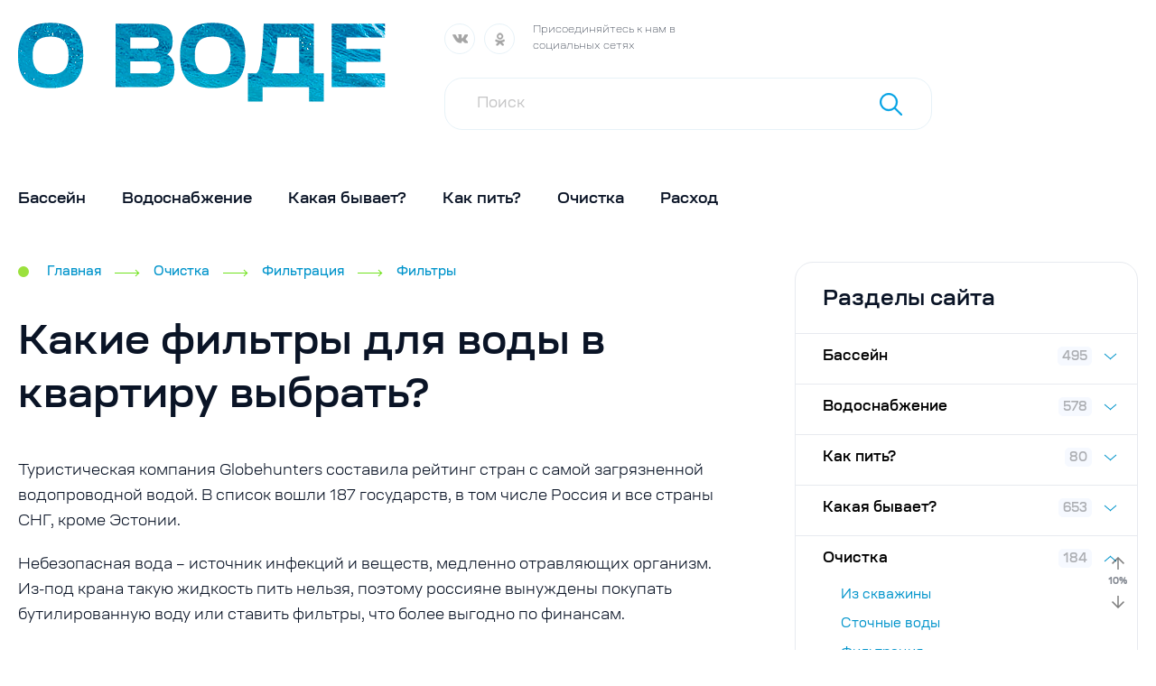

--- FILE ---
content_type: text/html; charset=UTF-8
request_url: https://o-vode.net/ochistka/filtratsiya/filtry/kakie-vybrat-v-kvartiru
body_size: 64498
content:

<!DOCTYPE html>
<html dir="ltr" lang="ru-RU" itemscope itemtype="http://schema.org/WebPage" prefix="og: http://ogp.me/ns# article: http://ogp.me/ns/article#  profile: http://ogp.me/ns/profile# fb: http://ogp.me/ns/fb#">

<head><meta charset="UTF-8"><script>if(navigator.userAgent.match(/MSIE|Internet Explorer/i)||navigator.userAgent.match(/Trident\/7\..*?rv:11/i)){var href=document.location.href;if(!href.match(/[?&]nowprocket/)){if(href.indexOf("?")==-1){if(href.indexOf("#")==-1){document.location.href=href+"?nowprocket=1"}else{document.location.href=href.replace("#","?nowprocket=1#")}}else{if(href.indexOf("#")==-1){document.location.href=href+"&nowprocket=1"}else{document.location.href=href.replace("#","&nowprocket=1#")}}}}</script><script>class RocketLazyLoadScripts{constructor(){this.v="1.2.3",this.triggerEvents=["keydown","mousedown","mousemove","touchmove","touchstart","touchend","wheel"],this.userEventHandler=this._triggerListener.bind(this),this.touchStartHandler=this._onTouchStart.bind(this),this.touchMoveHandler=this._onTouchMove.bind(this),this.touchEndHandler=this._onTouchEnd.bind(this),this.clickHandler=this._onClick.bind(this),this.interceptedClicks=[],window.addEventListener("pageshow",t=>{this.persisted=t.persisted}),window.addEventListener("DOMContentLoaded",()=>{this._preconnect3rdParties()}),this.delayedScripts={normal:[],async:[],defer:[]},this.trash=[],this.allJQueries=[]}_addUserInteractionListener(t){if(document.hidden){t._triggerListener();return}this.triggerEvents.forEach(e=>window.addEventListener(e,t.userEventHandler,{passive:!0})),window.addEventListener("touchstart",t.touchStartHandler,{passive:!0}),window.addEventListener("mousedown",t.touchStartHandler),document.addEventListener("visibilitychange",t.userEventHandler)}_removeUserInteractionListener(){this.triggerEvents.forEach(t=>window.removeEventListener(t,this.userEventHandler,{passive:!0})),document.removeEventListener("visibilitychange",this.userEventHandler)}_onTouchStart(t){"HTML"!==t.target.tagName&&(window.addEventListener("touchend",this.touchEndHandler),window.addEventListener("mouseup",this.touchEndHandler),window.addEventListener("touchmove",this.touchMoveHandler,{passive:!0}),window.addEventListener("mousemove",this.touchMoveHandler),t.target.addEventListener("click",this.clickHandler),this._renameDOMAttribute(t.target,"onclick","rocket-onclick"),this._pendingClickStarted())}_onTouchMove(t){window.removeEventListener("touchend",this.touchEndHandler),window.removeEventListener("mouseup",this.touchEndHandler),window.removeEventListener("touchmove",this.touchMoveHandler,{passive:!0}),window.removeEventListener("mousemove",this.touchMoveHandler),t.target.removeEventListener("click",this.clickHandler),this._renameDOMAttribute(t.target,"rocket-onclick","onclick"),this._pendingClickFinished()}_onTouchEnd(t){window.removeEventListener("touchend",this.touchEndHandler),window.removeEventListener("mouseup",this.touchEndHandler),window.removeEventListener("touchmove",this.touchMoveHandler,{passive:!0}),window.removeEventListener("mousemove",this.touchMoveHandler)}_onClick(t){t.target.removeEventListener("click",this.clickHandler),this._renameDOMAttribute(t.target,"rocket-onclick","onclick"),this.interceptedClicks.push(t),t.preventDefault(),t.stopPropagation(),t.stopImmediatePropagation(),this._pendingClickFinished()}_replayClicks(){window.removeEventListener("touchstart",this.touchStartHandler,{passive:!0}),window.removeEventListener("mousedown",this.touchStartHandler),this.interceptedClicks.forEach(t=>{t.target.dispatchEvent(new MouseEvent("click",{view:t.view,bubbles:!0,cancelable:!0}))})}_waitForPendingClicks(){return new Promise(t=>{this._isClickPending?this._pendingClickFinished=t:t()})}_pendingClickStarted(){this._isClickPending=!0}_pendingClickFinished(){this._isClickPending=!1}_renameDOMAttribute(t,e,r){t.hasAttribute&&t.hasAttribute(e)&&(event.target.setAttribute(r,event.target.getAttribute(e)),event.target.removeAttribute(e))}_triggerListener(){this._removeUserInteractionListener(this),"loading"===document.readyState?document.addEventListener("DOMContentLoaded",this._loadEverythingNow.bind(this)):this._loadEverythingNow()}_preconnect3rdParties(){let t=[];document.querySelectorAll("script[type=rocketlazyloadscript]").forEach(e=>{if(e.hasAttribute("src")){let r=new URL(e.src).origin;r!==location.origin&&t.push({src:r,crossOrigin:e.crossOrigin||"module"===e.getAttribute("data-rocket-type")})}}),t=[...new Map(t.map(t=>[JSON.stringify(t),t])).values()],this._batchInjectResourceHints(t,"preconnect")}async _loadEverythingNow(){this.lastBreath=Date.now(),this._delayEventListeners(this),this._delayJQueryReady(this),this._handleDocumentWrite(),this._registerAllDelayedScripts(),this._preloadAllScripts(),await this._loadScriptsFromList(this.delayedScripts.normal),await this._loadScriptsFromList(this.delayedScripts.defer),await this._loadScriptsFromList(this.delayedScripts.async);try{await this._triggerDOMContentLoaded(),await this._triggerWindowLoad()}catch(t){console.error(t)}window.dispatchEvent(new Event("rocket-allScriptsLoaded")),this._waitForPendingClicks().then(()=>{this._replayClicks()}),this._emptyTrash()}_registerAllDelayedScripts(){document.querySelectorAll("script[type=rocketlazyloadscript]").forEach(t=>{t.hasAttribute("data-rocket-src")?t.hasAttribute("async")&&!1!==t.async?this.delayedScripts.async.push(t):t.hasAttribute("defer")&&!1!==t.defer||"module"===t.getAttribute("data-rocket-type")?this.delayedScripts.defer.push(t):this.delayedScripts.normal.push(t):this.delayedScripts.normal.push(t)})}async _transformScript(t){return new Promise((await this._littleBreath(),navigator.userAgent.indexOf("Firefox/")>0||""===navigator.vendor)?e=>{let r=document.createElement("script");[...t.attributes].forEach(t=>{let e=t.nodeName;"type"!==e&&("data-rocket-type"===e&&(e="type"),"data-rocket-src"===e&&(e="src"),r.setAttribute(e,t.nodeValue))}),t.text&&(r.text=t.text),r.hasAttribute("src")?(r.addEventListener("load",e),r.addEventListener("error",e)):(r.text=t.text,e());try{t.parentNode.replaceChild(r,t)}catch(i){e()}}:async e=>{function r(){t.setAttribute("data-rocket-status","failed"),e()}try{let i=t.getAttribute("data-rocket-type"),n=t.getAttribute("data-rocket-src");t.text,i?(t.type=i,t.removeAttribute("data-rocket-type")):t.removeAttribute("type"),t.addEventListener("load",function r(){t.setAttribute("data-rocket-status","executed"),e()}),t.addEventListener("error",r),n?(t.removeAttribute("data-rocket-src"),t.src=n):t.src="data:text/javascript;base64,"+window.btoa(unescape(encodeURIComponent(t.text)))}catch(s){r()}})}async _loadScriptsFromList(t){let e=t.shift();return e&&e.isConnected?(await this._transformScript(e),this._loadScriptsFromList(t)):Promise.resolve()}_preloadAllScripts(){this._batchInjectResourceHints([...this.delayedScripts.normal,...this.delayedScripts.defer,...this.delayedScripts.async],"preload")}_batchInjectResourceHints(t,e){var r=document.createDocumentFragment();t.forEach(t=>{let i=t.getAttribute&&t.getAttribute("data-rocket-src")||t.src;if(i){let n=document.createElement("link");n.href=i,n.rel=e,"preconnect"!==e&&(n.as="script"),t.getAttribute&&"module"===t.getAttribute("data-rocket-type")&&(n.crossOrigin=!0),t.crossOrigin&&(n.crossOrigin=t.crossOrigin),t.integrity&&(n.integrity=t.integrity),r.appendChild(n),this.trash.push(n)}}),document.head.appendChild(r)}_delayEventListeners(t){let e={};function r(t,r){!function t(r){!e[r]&&(e[r]={originalFunctions:{add:r.addEventListener,remove:r.removeEventListener},eventsToRewrite:[]},r.addEventListener=function(){arguments[0]=i(arguments[0]),e[r].originalFunctions.add.apply(r,arguments)},r.removeEventListener=function(){arguments[0]=i(arguments[0]),e[r].originalFunctions.remove.apply(r,arguments)});function i(t){return e[r].eventsToRewrite.indexOf(t)>=0?"rocket-"+t:t}}(t),e[t].eventsToRewrite.push(r)}function i(t,e){let r=t[e];Object.defineProperty(t,e,{get:()=>r||function(){},set(i){t["rocket"+e]=r=i}})}r(document,"DOMContentLoaded"),r(window,"DOMContentLoaded"),r(window,"load"),r(window,"pageshow"),r(document,"readystatechange"),i(document,"onreadystatechange"),i(window,"onload"),i(window,"onpageshow")}_delayJQueryReady(t){let e;function r(r){if(r&&r.fn&&!t.allJQueries.includes(r)){r.fn.ready=r.fn.init.prototype.ready=function(e){return t.domReadyFired?e.bind(document)(r):document.addEventListener("rocket-DOMContentLoaded",()=>e.bind(document)(r)),r([])};let i=r.fn.on;r.fn.on=r.fn.init.prototype.on=function(){if(this[0]===window){function t(t){return t.split(" ").map(t=>"load"===t||0===t.indexOf("load.")?"rocket-jquery-load":t).join(" ")}"string"==typeof arguments[0]||arguments[0]instanceof String?arguments[0]=t(arguments[0]):"object"==typeof arguments[0]&&Object.keys(arguments[0]).forEach(e=>{let r=arguments[0][e];delete arguments[0][e],arguments[0][t(e)]=r})}return i.apply(this,arguments),this},t.allJQueries.push(r)}e=r}r(window.jQuery),Object.defineProperty(window,"jQuery",{get:()=>e,set(t){r(t)}})}async _triggerDOMContentLoaded(){this.domReadyFired=!0,await this._littleBreath(),document.dispatchEvent(new Event("rocket-DOMContentLoaded")),await this._littleBreath(),window.dispatchEvent(new Event("rocket-DOMContentLoaded")),await this._littleBreath(),document.dispatchEvent(new Event("rocket-readystatechange")),await this._littleBreath(),document.rocketonreadystatechange&&document.rocketonreadystatechange()}async _triggerWindowLoad(){await this._littleBreath(),window.dispatchEvent(new Event("rocket-load")),await this._littleBreath(),window.rocketonload&&window.rocketonload(),await this._littleBreath(),this.allJQueries.forEach(t=>t(window).trigger("rocket-jquery-load")),await this._littleBreath();let t=new Event("rocket-pageshow");t.persisted=this.persisted,window.dispatchEvent(t),await this._littleBreath(),window.rocketonpageshow&&window.rocketonpageshow({persisted:this.persisted})}_handleDocumentWrite(){let t=new Map;document.write=document.writeln=function(e){let r=document.currentScript;r||console.error("WPRocket unable to document.write this: "+e);let i=document.createRange(),n=r.parentElement,s=t.get(r);void 0===s&&(s=r.nextSibling,t.set(r,s));let a=document.createDocumentFragment();i.setStart(a,0),a.appendChild(i.createContextualFragment(e)),n.insertBefore(a,s)}}async _littleBreath(){Date.now()-this.lastBreath>45&&(await this._requestAnimFrame(),this.lastBreath=Date.now())}async _requestAnimFrame(){return document.hidden?new Promise(t=>setTimeout(t)):new Promise(t=>requestAnimationFrame(t))}_emptyTrash(){this.trash.forEach(t=>t.remove())}static run(){let t=new RocketLazyLoadScripts;t._addUserInteractionListener(t)}}RocketLazyLoadScripts.run();</script>
    
    <meta http-equiv="X-UA-Compatible" content="IE=edge">
    <meta name="viewport" content="initial-scale=1.0, width=device-width">

    <link rel="preload" as="font" type="font/woff2" href="https://o-vode.net/wp-content/themes/seonika-ovode/fonts/Ruberoid-Light.woff2" crossorigin>
    <link rel="preload" as="font" type="font/woff2" href="https://o-vode.net/wp-content/themes/seonika-ovode/fonts/Ruberoid-SemiBold.woff2" crossorigin>
    <link rel="preload" as="font" type="font/woff2" href="https://o-vode.net/wp-content/themes/seonika-ovode/fonts/Ruberoid-UltraLight.woff2" crossorigin>
    <link rel="preload" as="font" type="font/woff2" href="https://o-vode.net/wp-content/themes/seonika-ovode/fonts/Ruberoid-Regular.woff2" crossorigin>
    <link rel="preload" as="font" type="font/woff2" href="https://o-vode.net/wp-content/themes/seonika-ovode/fonts/Ruberoid-Medium.woff2" crossorigin>
    <link rel="preload" as="font" type="font/woff2" href="https://o-vode.net/wp-content/themes/seonika-ovode/fonts/Ruberoid-ExtraBold.woff2" crossorigin>

    <link rel="preload" as="image" href="https://o-vode.net/wp-content/themes/seonika-ovode/img/logo.webp" type="image/webp">
    
    <title>Фильтр для воды в квартиру: нужны или нет для очистки, виды, какую бытовую систему выбрать для установки на водопровод, обзор производителей и цены на модели</title>

		<!-- All in One SEO 4.5.6 - aioseo.com -->
		<meta name="description" content="Какие бывают фильтры для воды в квартире? Основные виды бытовых систем очистки, в каких случаях нужно устанавливать на водопровод? Как правильно выбрать очиститель - обзор фирм-производителей и моделей, а также средняя цена." />
		<meta name="robots" content="max-image-preview:large" />
		<link rel="canonical" href="https://o-vode.net/ochistka/filtratsiya/filtry/kakie-vybrat-v-kvartiru" />
		<meta name="generator" content="All in One SEO (AIOSEO) 4.5.6" />
		<meta name="google" content="nositelinkssearchbox" />
		<script type="application/ld+json" class="aioseo-schema">
			{"@context":"https:\/\/schema.org","@graph":[{"@type":"Article","@id":"https:\/\/o-vode.net\/ochistka\/filtratsiya\/filtry\/kakie-vybrat-v-kvartiru#article","name":"\u0424\u0438\u043b\u044c\u0442\u0440 \u0434\u043b\u044f \u0432\u043e\u0434\u044b \u0432 \u043a\u0432\u0430\u0440\u0442\u0438\u0440\u0443: \u043d\u0443\u0436\u043d\u044b \u0438\u043b\u0438 \u043d\u0435\u0442 \u0434\u043b\u044f \u043e\u0447\u0438\u0441\u0442\u043a\u0438, \u0432\u0438\u0434\u044b, \u043a\u0430\u043a\u0443\u044e \u0431\u044b\u0442\u043e\u0432\u0443\u044e \u0441\u0438\u0441\u0442\u0435\u043c\u0443 \u0432\u044b\u0431\u0440\u0430\u0442\u044c \u0434\u043b\u044f \u0443\u0441\u0442\u0430\u043d\u043e\u0432\u043a\u0438 \u043d\u0430 \u0432\u043e\u0434\u043e\u043f\u0440\u043e\u0432\u043e\u0434, \u043e\u0431\u0437\u043e\u0440 \u043f\u0440\u043e\u0438\u0437\u0432\u043e\u0434\u0438\u0442\u0435\u043b\u0435\u0439 \u0438 \u0446\u0435\u043d\u044b \u043d\u0430 \u043c\u043e\u0434\u0435\u043b\u0438","headline":"\u041a\u0430\u043a\u0438\u0435 \u0444\u0438\u043b\u044c\u0442\u0440\u044b \u0434\u043b\u044f \u0432\u043e\u0434\u044b \u0432 \u043a\u0432\u0430\u0440\u0442\u0438\u0440\u0443 \u0432\u044b\u0431\u0440\u0430\u0442\u044c?","author":{"@id":"https:\/\/o-vode.net\/author\/km2#author"},"publisher":{"@id":"https:\/\/o-vode.net\/#organization"},"image":{"@type":"ImageObject","url":"https:\/\/o-vode.net\/wp-content\/uploads\/2019\/10\/foto-8272_1.jpg","width":290,"height":175},"datePublished":"2019-11-08T07:26:26+03:00","dateModified":"2019-11-08T07:26:26+03:00","inLanguage":"ru-RU","mainEntityOfPage":{"@id":"https:\/\/o-vode.net\/ochistka\/filtratsiya\/filtry\/kakie-vybrat-v-kvartiru#webpage"},"isPartOf":{"@id":"https:\/\/o-vode.net\/ochistka\/filtratsiya\/filtry\/kakie-vybrat-v-kvartiru#webpage"},"articleSection":"\u0424\u0438\u043b\u044c\u0442\u0440\u044b"},{"@type":"BreadcrumbList","@id":"https:\/\/o-vode.net\/ochistka\/filtratsiya\/filtry\/kakie-vybrat-v-kvartiru#breadcrumblist","itemListElement":[{"@type":"ListItem","@id":"https:\/\/o-vode.net\/#listItem","position":1,"name":"\u0413\u043b\u0430\u0432\u043d\u0430\u044f \u0441\u0442\u0440\u0430\u043d\u0438\u0446\u0430","item":"https:\/\/o-vode.net\/","nextItem":"https:\/\/o-vode.net\/ochistka\/filtratsiya\/filtry\/kakie-vybrat-v-kvartiru#listItem"},{"@type":"ListItem","@id":"https:\/\/o-vode.net\/ochistka\/filtratsiya\/filtry\/kakie-vybrat-v-kvartiru#listItem","position":2,"name":"\u041a\u0430\u043a\u0438\u0435 \u0444\u0438\u043b\u044c\u0442\u0440\u044b \u0434\u043b\u044f \u0432\u043e\u0434\u044b \u0432 \u043a\u0432\u0430\u0440\u0442\u0438\u0440\u0443 \u0432\u044b\u0431\u0440\u0430\u0442\u044c?","previousItem":"https:\/\/o-vode.net\/#listItem"}]},{"@type":"Organization","@id":"https:\/\/o-vode.net\/#organization","name":"\u041e-\u0432\u043e\u0434\u0435","url":"https:\/\/o-vode.net\/","logo":{"@type":"ImageObject","url":"https:\/\/o-vode.net\/wp-content\/uploads\/2023\/05\/logo.jpg","@id":"https:\/\/o-vode.net\/ochistka\/filtratsiya\/filtry\/kakie-vybrat-v-kvartiru\/#organizationLogo","width":407,"height":88},"image":{"@id":"https:\/\/o-vode.net\/#organizationLogo"}},{"@type":"Person","@id":"https:\/\/o-vode.net\/author\/km2#author","url":"https:\/\/o-vode.net\/author\/km2","name":"\u0421\u0435\u043c\u0451\u043d"},{"@type":"WebPage","@id":"https:\/\/o-vode.net\/ochistka\/filtratsiya\/filtry\/kakie-vybrat-v-kvartiru#webpage","url":"https:\/\/o-vode.net\/ochistka\/filtratsiya\/filtry\/kakie-vybrat-v-kvartiru","name":"\u0424\u0438\u043b\u044c\u0442\u0440 \u0434\u043b\u044f \u0432\u043e\u0434\u044b \u0432 \u043a\u0432\u0430\u0440\u0442\u0438\u0440\u0443: \u043d\u0443\u0436\u043d\u044b \u0438\u043b\u0438 \u043d\u0435\u0442 \u0434\u043b\u044f \u043e\u0447\u0438\u0441\u0442\u043a\u0438, \u0432\u0438\u0434\u044b, \u043a\u0430\u043a\u0443\u044e \u0431\u044b\u0442\u043e\u0432\u0443\u044e \u0441\u0438\u0441\u0442\u0435\u043c\u0443 \u0432\u044b\u0431\u0440\u0430\u0442\u044c \u0434\u043b\u044f \u0443\u0441\u0442\u0430\u043d\u043e\u0432\u043a\u0438 \u043d\u0430 \u0432\u043e\u0434\u043e\u043f\u0440\u043e\u0432\u043e\u0434, \u043e\u0431\u0437\u043e\u0440 \u043f\u0440\u043e\u0438\u0437\u0432\u043e\u0434\u0438\u0442\u0435\u043b\u0435\u0439 \u0438 \u0446\u0435\u043d\u044b \u043d\u0430 \u043c\u043e\u0434\u0435\u043b\u0438","description":"\u041a\u0430\u043a\u0438\u0435 \u0431\u044b\u0432\u0430\u044e\u0442 \u0444\u0438\u043b\u044c\u0442\u0440\u044b \u0434\u043b\u044f \u0432\u043e\u0434\u044b \u0432 \u043a\u0432\u0430\u0440\u0442\u0438\u0440\u0435? \u041e\u0441\u043d\u043e\u0432\u043d\u044b\u0435 \u0432\u0438\u0434\u044b \u0431\u044b\u0442\u043e\u0432\u044b\u0445 \u0441\u0438\u0441\u0442\u0435\u043c \u043e\u0447\u0438\u0441\u0442\u043a\u0438, \u0432 \u043a\u0430\u043a\u0438\u0445 \u0441\u043b\u0443\u0447\u0430\u044f\u0445 \u043d\u0443\u0436\u043d\u043e \u0443\u0441\u0442\u0430\u043d\u0430\u0432\u043b\u0438\u0432\u0430\u0442\u044c \u043d\u0430 \u0432\u043e\u0434\u043e\u043f\u0440\u043e\u0432\u043e\u0434? \u041a\u0430\u043a \u043f\u0440\u0430\u0432\u0438\u043b\u044c\u043d\u043e \u0432\u044b\u0431\u0440\u0430\u0442\u044c \u043e\u0447\u0438\u0441\u0442\u0438\u0442\u0435\u043b\u044c - \u043e\u0431\u0437\u043e\u0440 \u0444\u0438\u0440\u043c-\u043f\u0440\u043e\u0438\u0437\u0432\u043e\u0434\u0438\u0442\u0435\u043b\u0435\u0439 \u0438 \u043c\u043e\u0434\u0435\u043b\u0435\u0439, \u0430 \u0442\u0430\u043a\u0436\u0435 \u0441\u0440\u0435\u0434\u043d\u044f\u044f \u0446\u0435\u043d\u0430.","inLanguage":"ru-RU","isPartOf":{"@id":"https:\/\/o-vode.net\/#website"},"breadcrumb":{"@id":"https:\/\/o-vode.net\/ochistka\/filtratsiya\/filtry\/kakie-vybrat-v-kvartiru#breadcrumblist"},"author":{"@id":"https:\/\/o-vode.net\/author\/km2#author"},"creator":{"@id":"https:\/\/o-vode.net\/author\/km2#author"},"image":{"@type":"ImageObject","url":"https:\/\/o-vode.net\/wp-content\/uploads\/2019\/10\/foto-8272_1.jpg","@id":"https:\/\/o-vode.net\/ochistka\/filtratsiya\/filtry\/kakie-vybrat-v-kvartiru\/#mainImage","width":290,"height":175},"primaryImageOfPage":{"@id":"https:\/\/o-vode.net\/ochistka\/filtratsiya\/filtry\/kakie-vybrat-v-kvartiru#mainImage"},"datePublished":"2019-11-08T07:26:26+03:00","dateModified":"2019-11-08T07:26:26+03:00"},{"@type":"WebSite","@id":"https:\/\/o-vode.net\/#website","url":"https:\/\/o-vode.net\/","name":"\u041e \u0432\u043e\u0434\u0435","description":"\u041e \u0432\u043e\u0434\u0435, \u0441\u043f\u043e\u0441\u043e\u0431\u0430\u0445 \u0435\u0435 \u043e\u0447\u0438\u0441\u0442\u043a\u0438 \u0438 \u0443\u043b\u0443\u0447\u0448\u0435\u043d\u0438\u044f \u043a\u0430\u0447\u0435\u0441\u0442\u0432\u0430","inLanguage":"ru-RU","publisher":{"@id":"https:\/\/o-vode.net\/#organization"}}]}
		</script>
		<!-- All in One SEO -->

<link rel="preload" href="https://o-vode.net/wp-content/plugins/rate-my-post/public/css/fonts/ratemypost.ttf" type="font/ttf" as="font" crossorigin="anonymous">
<link rel='stylesheet' id='wp-block-library-css'  href='https://o-vode.net/wp-includes/css/dist/block-library/style.min.css' media='all' />
<style id='global-styles-inline-css'>
body{--wp--preset--color--black: #000000;--wp--preset--color--cyan-bluish-gray: #abb8c3;--wp--preset--color--white: #ffffff;--wp--preset--color--pale-pink: #f78da7;--wp--preset--color--vivid-red: #cf2e2e;--wp--preset--color--luminous-vivid-orange: #ff6900;--wp--preset--color--luminous-vivid-amber: #fcb900;--wp--preset--color--light-green-cyan: #7bdcb5;--wp--preset--color--vivid-green-cyan: #00d084;--wp--preset--color--pale-cyan-blue: #8ed1fc;--wp--preset--color--vivid-cyan-blue: #0693e3;--wp--preset--color--vivid-purple: #9b51e0;--wp--preset--gradient--vivid-cyan-blue-to-vivid-purple: linear-gradient(135deg,rgba(6,147,227,1) 0%,rgb(155,81,224) 100%);--wp--preset--gradient--light-green-cyan-to-vivid-green-cyan: linear-gradient(135deg,rgb(122,220,180) 0%,rgb(0,208,130) 100%);--wp--preset--gradient--luminous-vivid-amber-to-luminous-vivid-orange: linear-gradient(135deg,rgba(252,185,0,1) 0%,rgba(255,105,0,1) 100%);--wp--preset--gradient--luminous-vivid-orange-to-vivid-red: linear-gradient(135deg,rgba(255,105,0,1) 0%,rgb(207,46,46) 100%);--wp--preset--gradient--very-light-gray-to-cyan-bluish-gray: linear-gradient(135deg,rgb(238,238,238) 0%,rgb(169,184,195) 100%);--wp--preset--gradient--cool-to-warm-spectrum: linear-gradient(135deg,rgb(74,234,220) 0%,rgb(151,120,209) 20%,rgb(207,42,186) 40%,rgb(238,44,130) 60%,rgb(251,105,98) 80%,rgb(254,248,76) 100%);--wp--preset--gradient--blush-light-purple: linear-gradient(135deg,rgb(255,206,236) 0%,rgb(152,150,240) 100%);--wp--preset--gradient--blush-bordeaux: linear-gradient(135deg,rgb(254,205,165) 0%,rgb(254,45,45) 50%,rgb(107,0,62) 100%);--wp--preset--gradient--luminous-dusk: linear-gradient(135deg,rgb(255,203,112) 0%,rgb(199,81,192) 50%,rgb(65,88,208) 100%);--wp--preset--gradient--pale-ocean: linear-gradient(135deg,rgb(255,245,203) 0%,rgb(182,227,212) 50%,rgb(51,167,181) 100%);--wp--preset--gradient--electric-grass: linear-gradient(135deg,rgb(202,248,128) 0%,rgb(113,206,126) 100%);--wp--preset--gradient--midnight: linear-gradient(135deg,rgb(2,3,129) 0%,rgb(40,116,252) 100%);--wp--preset--duotone--dark-grayscale: url('#wp-duotone-dark-grayscale');--wp--preset--duotone--grayscale: url('#wp-duotone-grayscale');--wp--preset--duotone--purple-yellow: url('#wp-duotone-purple-yellow');--wp--preset--duotone--blue-red: url('#wp-duotone-blue-red');--wp--preset--duotone--midnight: url('#wp-duotone-midnight');--wp--preset--duotone--magenta-yellow: url('#wp-duotone-magenta-yellow');--wp--preset--duotone--purple-green: url('#wp-duotone-purple-green');--wp--preset--duotone--blue-orange: url('#wp-duotone-blue-orange');--wp--preset--font-size--small: 13px;--wp--preset--font-size--medium: 20px;--wp--preset--font-size--large: 36px;--wp--preset--font-size--x-large: 42px;}.has-black-color{color: var(--wp--preset--color--black) !important;}.has-cyan-bluish-gray-color{color: var(--wp--preset--color--cyan-bluish-gray) !important;}.has-white-color{color: var(--wp--preset--color--white) !important;}.has-pale-pink-color{color: var(--wp--preset--color--pale-pink) !important;}.has-vivid-red-color{color: var(--wp--preset--color--vivid-red) !important;}.has-luminous-vivid-orange-color{color: var(--wp--preset--color--luminous-vivid-orange) !important;}.has-luminous-vivid-amber-color{color: var(--wp--preset--color--luminous-vivid-amber) !important;}.has-light-green-cyan-color{color: var(--wp--preset--color--light-green-cyan) !important;}.has-vivid-green-cyan-color{color: var(--wp--preset--color--vivid-green-cyan) !important;}.has-pale-cyan-blue-color{color: var(--wp--preset--color--pale-cyan-blue) !important;}.has-vivid-cyan-blue-color{color: var(--wp--preset--color--vivid-cyan-blue) !important;}.has-vivid-purple-color{color: var(--wp--preset--color--vivid-purple) !important;}.has-black-background-color{background-color: var(--wp--preset--color--black) !important;}.has-cyan-bluish-gray-background-color{background-color: var(--wp--preset--color--cyan-bluish-gray) !important;}.has-white-background-color{background-color: var(--wp--preset--color--white) !important;}.has-pale-pink-background-color{background-color: var(--wp--preset--color--pale-pink) !important;}.has-vivid-red-background-color{background-color: var(--wp--preset--color--vivid-red) !important;}.has-luminous-vivid-orange-background-color{background-color: var(--wp--preset--color--luminous-vivid-orange) !important;}.has-luminous-vivid-amber-background-color{background-color: var(--wp--preset--color--luminous-vivid-amber) !important;}.has-light-green-cyan-background-color{background-color: var(--wp--preset--color--light-green-cyan) !important;}.has-vivid-green-cyan-background-color{background-color: var(--wp--preset--color--vivid-green-cyan) !important;}.has-pale-cyan-blue-background-color{background-color: var(--wp--preset--color--pale-cyan-blue) !important;}.has-vivid-cyan-blue-background-color{background-color: var(--wp--preset--color--vivid-cyan-blue) !important;}.has-vivid-purple-background-color{background-color: var(--wp--preset--color--vivid-purple) !important;}.has-black-border-color{border-color: var(--wp--preset--color--black) !important;}.has-cyan-bluish-gray-border-color{border-color: var(--wp--preset--color--cyan-bluish-gray) !important;}.has-white-border-color{border-color: var(--wp--preset--color--white) !important;}.has-pale-pink-border-color{border-color: var(--wp--preset--color--pale-pink) !important;}.has-vivid-red-border-color{border-color: var(--wp--preset--color--vivid-red) !important;}.has-luminous-vivid-orange-border-color{border-color: var(--wp--preset--color--luminous-vivid-orange) !important;}.has-luminous-vivid-amber-border-color{border-color: var(--wp--preset--color--luminous-vivid-amber) !important;}.has-light-green-cyan-border-color{border-color: var(--wp--preset--color--light-green-cyan) !important;}.has-vivid-green-cyan-border-color{border-color: var(--wp--preset--color--vivid-green-cyan) !important;}.has-pale-cyan-blue-border-color{border-color: var(--wp--preset--color--pale-cyan-blue) !important;}.has-vivid-cyan-blue-border-color{border-color: var(--wp--preset--color--vivid-cyan-blue) !important;}.has-vivid-purple-border-color{border-color: var(--wp--preset--color--vivid-purple) !important;}.has-vivid-cyan-blue-to-vivid-purple-gradient-background{background: var(--wp--preset--gradient--vivid-cyan-blue-to-vivid-purple) !important;}.has-light-green-cyan-to-vivid-green-cyan-gradient-background{background: var(--wp--preset--gradient--light-green-cyan-to-vivid-green-cyan) !important;}.has-luminous-vivid-amber-to-luminous-vivid-orange-gradient-background{background: var(--wp--preset--gradient--luminous-vivid-amber-to-luminous-vivid-orange) !important;}.has-luminous-vivid-orange-to-vivid-red-gradient-background{background: var(--wp--preset--gradient--luminous-vivid-orange-to-vivid-red) !important;}.has-very-light-gray-to-cyan-bluish-gray-gradient-background{background: var(--wp--preset--gradient--very-light-gray-to-cyan-bluish-gray) !important;}.has-cool-to-warm-spectrum-gradient-background{background: var(--wp--preset--gradient--cool-to-warm-spectrum) !important;}.has-blush-light-purple-gradient-background{background: var(--wp--preset--gradient--blush-light-purple) !important;}.has-blush-bordeaux-gradient-background{background: var(--wp--preset--gradient--blush-bordeaux) !important;}.has-luminous-dusk-gradient-background{background: var(--wp--preset--gradient--luminous-dusk) !important;}.has-pale-ocean-gradient-background{background: var(--wp--preset--gradient--pale-ocean) !important;}.has-electric-grass-gradient-background{background: var(--wp--preset--gradient--electric-grass) !important;}.has-midnight-gradient-background{background: var(--wp--preset--gradient--midnight) !important;}.has-small-font-size{font-size: var(--wp--preset--font-size--small) !important;}.has-medium-font-size{font-size: var(--wp--preset--font-size--medium) !important;}.has-large-font-size{font-size: var(--wp--preset--font-size--large) !important;}.has-x-large-font-size{font-size: var(--wp--preset--font-size--x-large) !important;}
</style>
<link data-minify="1" rel='stylesheet' id='rate-my-post-css'  href='https://o-vode.net/wp-content/cache/min/1/wp-content/plugins/rate-my-post/public/css/rate-my-post.css?ver=1761889108' media='all' />
<style id='rate-my-post-inline-css'>
.rmp-icon--full-highlight {color: #0094cb;}.rmp-icon--half-highlight {  background: -webkit-gradient(linear, left top, right top, color-stop(50%, #0094cb), color-stop(50%, #ccc));  background: linear-gradient(to right, #0094cb 50%, #ccc 50%);-webkit-background-clip: text;-webkit-text-fill-color: transparent;}.rmp-rating-widget .rmp-icon--half-highlight {    background: -webkit-gradient(linear, left top, right top, color-stop(50%, #0094cb), color-stop(50%, #ccc));    background: linear-gradient(to right, #0094cb 50%, #ccc 50%);    -webkit-background-clip: text;    -webkit-text-fill-color: transparent;}.rmp-rating-widget .rmp-icon--full-highlight {  color: #0094cb;}@media (hover: hover) {.rmp-rating-widget .rmp-icon--hovered {color: #00649c;    -webkit-background-clip: initial;    -webkit-text-fill-color: initial;    background: transparent;    -webkit-transition: .1s color ease-in;    transition: .1s color ease-in;}}.rmp-rating-widget .rmp-icon--processing-rating {color: #0094cb;  -webkit-background-clip: initial;  -webkit-text-fill-color: initial;  background: transparent;}.rmp-rating-widget .rmp-icon--ratings {  font-size: 20px;}
</style>
<link data-minify="1" rel='stylesheet' id='stcr-font-awesome-css'  href='https://o-vode.net/wp-content/cache/min/1/wp-content/plugins/subscribe-to-comments-reloaded/includes/css/font-awesome.min.css?ver=1761889232' media='all' />
<link data-minify="1" rel='stylesheet' id='stcr-style-css'  href='https://o-vode.net/wp-content/cache/min/1/wp-content/plugins/subscribe-to-comments-reloaded/includes/css/stcr-style.css?ver=1761889232' media='all' />
<link data-minify="1" rel='stylesheet' id='wp-polls-css'  href='https://o-vode.net/wp-content/cache/min/1/wp-content/plugins/wp-polls/polls-css.css?ver=1761889108' media='all' />
<style id='wp-polls-inline-css'>
.wp-polls .pollbar {
	margin: 1px;
	font-size: 6px;
	line-height: 8px;
	height: 8px;
	background-image: url('https://o-vode.net/wp-content/plugins/wp-polls/images/default/pollbg.gif');
	border: 1px solid #c8c8c8;
}

</style>
<link data-minify="1" rel='stylesheet' id='main-css'  href='https://o-vode.net/wp-content/cache/min/1/wp-content/themes/seonika-ovode/css/main.css?ver=1761889232' media='all' />
<link data-minify="1" rel='stylesheet' id='crb-template-css'  href='https://o-vode.net/wp-content/cache/min/1/wp-content/plugins/cherrylink/css/crb-template-simple.css?ver=1761889108' media='all' />
<link rel='stylesheet' id='crb-template-override-css'  href='https://o-vode.net/wp-content/plugins/cherrylink/css/crb-template-admin-options.css' media='all' />
<style id='crb-template-override-inline-css'>

                .crb-container {
                    display: grid !important;
                    grid-template-columns: 1fr 1fr 1fr !important;
                    grid-column-gap: 20px !important; 
                }
                @media screen and (max-width: 40em) {
                .crb-container {
                    grid-template-columns: 1fr 1fr !important;
                    grid-column-gap: 10px !important; 
                }
            }
</style>
<script type="rocketlazyloadscript" data-rocket-src='https://o-vode.net/wp-includes/js/jquery/jquery.min.js' id='jquery-core-js' defer></script>
<style>.pseudo-clearfy-link { color: #008acf; cursor: pointer;}.pseudo-clearfy-link:hover { text-decoration: none;}</style><!-- Yandex.RTB -->
<script type="rocketlazyloadscript">window.yaContextCb=window.yaContextCb||[]</script>
<script type="rocketlazyloadscript" data-rocket-src="https://yandex.ru/ads/system/context.js" async></script><style>
.ai-viewports                 {--ai: 1;}
.ai-viewport-3                { display: none !important;}
.ai-viewport-2                { display: none !important;}
.ai-viewport-1                { display: inherit !important;}
.ai-viewport-0                { display: none !important;}
@media (min-width: 768px) and (max-width: 979px) {
.ai-viewport-1                { display: none !important;}
.ai-viewport-2                { display: inherit !important;}
}
@media (max-width: 767px) {
.ai-viewport-1                { display: none !important;}
.ai-viewport-3                { display: inherit !important;}
}
.ai-rotate {position: relative;}
.ai-rotate-hidden {visibility: hidden;}
.ai-rotate-hidden-2 {position: absolute; top: 0; left: 0; width: 100%; height: 100%;}
.ai-list-data, .ai-ip-data, .ai-filter-check, .ai-fallback, .ai-list-block, .ai-list-block-ip, .ai-list-block-filter {visibility: hidden; position: absolute; width: 50%; height: 1px; top: -1000px; z-index: -9999; margin: 0px!important;}
.ai-list-data, .ai-ip-data, .ai-filter-check, .ai-fallback {min-width: 1px;}
</style>
<noscript><style id="rocket-lazyload-nojs-css">.rll-youtube-player, [data-lazy-src]{display:none !important;}</style></noscript>
    </head>

<body class="post-template-default single single-post postid-8272 single-format-standard">

    <div class="site-container-wrap">

        <div class="site-container">

            <header class="site-header">

                <div class="header-top">

                                            <a class="logo" href="https://o-vode.net">
                            <picture>
                                <source srcset="https://o-vode.net/wp-content/themes/seonika-ovode/img/logo.webp" type="image/webp">
                                <img class="skip-lazy" src="https://o-vode.net/wp-content/themes/seonika-ovode/img/logo.png" alt="Логотип портала" width="407" height="88">
                            </picture>
                            <div class="hide">О воде</div>
                        </a>
                    
                    <div class="right">
                        
<div class="social-wrap">
    <div class="social">
                    <a target="_blank" rel="noopener" href="https://vk.com/ovodenet" class="vk" aria-label="ВКонтакте"></a>
                            <a target="_blank" rel="noopener" href="https://ok.ru/group/54844343451733" class="ok" aria-label="Одноклассники"></a>
                    </div>
    <span>Присоединяйтесь к нам в социальных сетях</span>
</div>                        <form method="get" class="search-form" action="https://o-vode.net/">
    <input type="search" placeholder="Поиск" name="s" value="">
    <button class="search-submit" aria-label="Поиск"></button>
</form>                    </div>

                </div>

                <nav class="header-menu mobile-menu" aria-label="Главное меню">
                    <input id="mobile-menu-toggle" type="checkbox">
                    <label class="mobile-menu-button" for="mobile-menu-toggle">
                        <span></span>
                    </label>
                    <div class="primary-menu">
                        <span class="cross"></span>
                        <ul class="menu"><li id="menu-item-26001" class="menu-item menu-item-type-taxonomy menu-item-object-category menu-item-has-children menu-item-26001"><a href="https://o-vode.net/bassejn">Бассейн</a>
<ul class="sub-menu">
	<li id="menu-item-34623" class="menu-item menu-item-type-taxonomy menu-item-object-category menu-item-34623"><a href="https://o-vode.net/bassejn/betonnyj">Бетонный</a></li>
	<li id="menu-item-39097" class="menu-item menu-item-type-taxonomy menu-item-object-category menu-item-39097"><a href="https://o-vode.net/bassejn/dlya-dachi">Для дачи</a></li>
	<li id="menu-item-33120" class="menu-item menu-item-type-taxonomy menu-item-object-category menu-item-33120"><a href="https://o-vode.net/bassejn/detskij-b">Детский</a></li>
	<li id="menu-item-26002" class="menu-item menu-item-type-taxonomy menu-item-object-category menu-item-has-children menu-item-26002"><a href="https://o-vode.net/bassejn/karkasnyj">Каркасный</a>
	<ul class="sub-menu">
		<li id="menu-item-26177" class="menu-item menu-item-type-taxonomy menu-item-object-category menu-item-26177"><a href="https://o-vode.net/bassejn/karkasnyj/bestway-k">Bestway</a></li>
		<li id="menu-item-26178" class="menu-item menu-item-type-taxonomy menu-item-object-category menu-item-26178"><a href="https://o-vode.net/bassejn/karkasnyj/inteks-k">Интекс</a></li>
		<li id="menu-item-26946" class="menu-item menu-item-type-taxonomy menu-item-object-category menu-item-26946"><a href="https://o-vode.net/bassejn/karkasnyj/kak-vybrat-b">Как выбрать?</a></li>
		<li id="menu-item-27031" class="menu-item menu-item-type-taxonomy menu-item-object-category menu-item-27031"><a href="https://o-vode.net/bassejn/karkasnyj/karkas">Каркас</a></li>
		<li id="menu-item-26947" class="menu-item menu-item-type-taxonomy menu-item-object-category menu-item-26947"><a href="https://o-vode.net/bassejn/karkasnyj/ploshhadka-pod-kark">Площадка</a></li>
		<li id="menu-item-27248" class="menu-item menu-item-type-taxonomy menu-item-object-category menu-item-27248"><a href="https://o-vode.net/bassejn/karkasnyj/uhod-za-v">Уход за водой</a></li>
		<li id="menu-item-27249" class="menu-item menu-item-type-taxonomy menu-item-object-category menu-item-has-children menu-item-27249"><a href="https://o-vode.net/bassejn/karkasnyj/chem-nakryt-k">Чем накрыть?</a>
		<ul class="sub-menu">
			<li id="menu-item-35869" class="menu-item menu-item-type-taxonomy menu-item-object-category menu-item-35869"><a href="https://o-vode.net/bassejn/chem-nakryt/naves">Навес</a></li>
		</ul>
</li>
	</ul>
</li>
	<li id="menu-item-27735" class="menu-item menu-item-type-taxonomy menu-item-object-category menu-item-27735"><a href="https://o-vode.net/bassejn/kompozitnyj">Композитный</a></li>
	<li id="menu-item-28805" class="menu-item menu-item-type-taxonomy menu-item-object-category menu-item-has-children menu-item-28805"><a href="https://o-vode.net/bassejn/naduvnoj">Надувной</a>
	<ul class="sub-menu">
		<li id="menu-item-34046" class="menu-item menu-item-type-taxonomy menu-item-object-category menu-item-34046"><a href="https://o-vode.net/bassejn/naduvnoj/bestway-n">Bestway</a></li>
		<li id="menu-item-29116" class="menu-item menu-item-type-taxonomy menu-item-object-category menu-item-29116"><a href="https://o-vode.net/bassejn/naduvnoj/intex-n">Intex</a></li>
	</ul>
</li>
	<li id="menu-item-35867" class="menu-item menu-item-type-taxonomy menu-item-object-category menu-item-35867"><a href="https://o-vode.net/bassejn/polipropilenovyj">Полипропиленовый</a></li>
	<li id="menu-item-35866" class="menu-item menu-item-type-taxonomy menu-item-object-category menu-item-35866"><a href="https://o-vode.net/bassejn/gidroizolyatsiya">Гидроизоляция</a></li>
	<li id="menu-item-29875" class="menu-item menu-item-type-taxonomy menu-item-object-category menu-item-has-children menu-item-29875"><a href="https://o-vode.net/bassejn/oborudovanie">Оборудование</a>
	<ul class="sub-menu">
		<li id="menu-item-32869" class="menu-item menu-item-type-taxonomy menu-item-object-category menu-item-32869"><a href="https://o-vode.net/bassejn/oborudovanie/lestnitsa">Лестница</a></li>
		<li id="menu-item-28410" class="menu-item menu-item-type-taxonomy menu-item-object-category menu-item-28410"><a href="https://o-vode.net/bassejn/oborudovanie/pylesos-dlya-b">Пылесос</a></li>
		<li id="menu-item-33255" class="menu-item menu-item-type-taxonomy menu-item-object-category menu-item-33255"><a href="https://o-vode.net/bassejn/oborudovanie/skimmer">Скиммер</a></li>
		<li id="menu-item-29878" class="menu-item menu-item-type-taxonomy menu-item-object-category menu-item-has-children menu-item-29878"><a href="https://o-vode.net/bassejn/oborudovanie/filtr-dlya-b">Фильтр-насос</a>
		<ul class="sub-menu">
			<li id="menu-item-34050" class="menu-item menu-item-type-taxonomy menu-item-object-category menu-item-34050"><a href="https://o-vode.net/bassejn/oborudovanie/filtr-dlya-b/nasos-bestway">Bestway</a></li>
			<li id="menu-item-34052" class="menu-item menu-item-type-taxonomy menu-item-object-category menu-item-34052"><a href="https://o-vode.net/bassejn/oborudovanie/filtr-dlya-b/nasos-intex">Intex</a></li>
			<li id="menu-item-34053" class="menu-item menu-item-type-taxonomy menu-item-object-category menu-item-34053"><a href="https://o-vode.net/bassejn/oborudovanie/filtr-dlya-b/kartridzhnyj">Картриджный</a></li>
			<li id="menu-item-29877" class="menu-item menu-item-type-taxonomy menu-item-object-category menu-item-has-children menu-item-29877"><a href="https://o-vode.net/bassejn/oborudovanie/filtr-dlya-b/pesochnyj">Песочный</a>
			<ul class="sub-menu">
				<li id="menu-item-29876" class="menu-item menu-item-type-taxonomy menu-item-object-category menu-item-29876"><a href="https://o-vode.net/bassejn/oborudovanie/filtr-dlya-b/pesochnyj/pesok-dlya-f">Песок для фильтра</a></li>
			</ul>
</li>
			<li id="menu-item-30347" class="menu-item menu-item-type-taxonomy menu-item-object-category menu-item-30347"><a href="https://o-vode.net/bassejn/oborudovanie/filtr-dlya-b/f-svoimi-rukami">Своими руками</a></li>
		</ul>
</li>
	</ul>
</li>
	<li id="menu-item-35929" class="menu-item menu-item-type-taxonomy menu-item-object-category menu-item-35929"><a href="https://o-vode.net/bassejn/otdelka">Отделка</a></li>
	<li id="menu-item-35868" class="menu-item menu-item-type-taxonomy menu-item-object-category menu-item-35868"><a href="https://o-vode.net/bassejn/podlozhka">Подложка</a></li>
	<li id="menu-item-35963" class="menu-item menu-item-type-taxonomy menu-item-object-category menu-item-35963"><a href="https://o-vode.net/bassejn/podium">Подиум</a></li>
	<li id="menu-item-36012" class="menu-item menu-item-type-taxonomy menu-item-object-category menu-item-36012"><a href="https://o-vode.net/bassejn/kak-nagret-v">Как нагреть воду?</a></li>
	<li id="menu-item-34624" class="menu-item menu-item-type-taxonomy menu-item-object-category menu-item-34624"><a href="https://o-vode.net/bassejn/kak-ochistit">Как очистить?</a></li>
	<li id="menu-item-28363" class="menu-item menu-item-type-taxonomy menu-item-object-category menu-item-has-children menu-item-28363"><a href="https://o-vode.net/bassejn/himiya">Химия</a>
	<ul class="sub-menu">
		<li id="menu-item-33360" class="menu-item menu-item-type-taxonomy menu-item-object-category menu-item-33360"><a href="https://o-vode.net/bassejn/himiya/belizna">Белизна</a></li>
		<li id="menu-item-31664" class="menu-item menu-item-type-taxonomy menu-item-object-category menu-item-31664"><a href="https://o-vode.net/bassejn/himiya/mednyj-kuporos">Медный купорос</a></li>
		<li id="menu-item-28360" class="menu-item menu-item-type-taxonomy menu-item-object-category menu-item-28360"><a href="https://o-vode.net/bassejn/himiya/perekis-vodoroda">Перекись водорода</a></li>
		<li id="menu-item-28361" class="menu-item menu-item-type-taxonomy menu-item-object-category menu-item-28361"><a href="https://o-vode.net/bassejn/himiya/sol">Соль</a></li>
		<li id="menu-item-28362" class="menu-item menu-item-type-taxonomy menu-item-object-category menu-item-28362"><a href="https://o-vode.net/bassejn/himiya/hlor">Хлор</a></li>
		<li id="menu-item-31665" class="menu-item menu-item-type-taxonomy menu-item-object-category menu-item-31665"><a href="https://o-vode.net/bassejn/himiya/ot-tsveteniya">От цветения</a></li>
	</ul>
</li>
	<li id="menu-item-33365" class="menu-item menu-item-type-taxonomy menu-item-object-category menu-item-has-children menu-item-33365"><a href="https://o-vode.net/bassejn/chem-nakryt">Чем накрыть?</a>
	<ul class="sub-menu">
		<li id="menu-item-33361" class="menu-item menu-item-type-taxonomy menu-item-object-category menu-item-33361"><a href="https://o-vode.net/bassejn/chem-nakryt/kupol">Купол</a></li>
		<li id="menu-item-33362" class="menu-item menu-item-type-taxonomy menu-item-object-category menu-item-33362"><a href="https://o-vode.net/bassejn/chem-nakryt/pavilon">Павильон</a></li>
		<li id="menu-item-33363" class="menu-item menu-item-type-taxonomy menu-item-object-category menu-item-33363"><a href="https://o-vode.net/bassejn/chem-nakryt/tent">Тент</a></li>
	</ul>
</li>
</ul>
</li>
<li id="menu-item-8487" class="menu-item menu-item-type-taxonomy menu-item-object-category menu-item-has-children menu-item-8487"><a href="https://o-vode.net/vodosnabzhenie">Водоснабжение</a>
<ul class="sub-menu">
	<li id="menu-item-25280" class="menu-item menu-item-type-taxonomy menu-item-object-category menu-item-has-children menu-item-25280"><a href="https://o-vode.net/vodosnabzhenie/analiz">Анализ воды</a>
	<ul class="sub-menu">
		<li id="menu-item-25281" class="menu-item menu-item-type-taxonomy menu-item-object-category menu-item-25281"><a href="https://o-vode.net/vodosnabzhenie/analiz/vidy-i-metody">Виды и методы</a></li>
	</ul>
</li>
	<li id="menu-item-15838" class="menu-item menu-item-type-taxonomy menu-item-object-category menu-item-15838"><a href="https://o-vode.net/vodosnabzhenie/gvs">ГВС</a></li>
	<li id="menu-item-16763" class="menu-item menu-item-type-taxonomy menu-item-object-category menu-item-has-children menu-item-16763"><a href="https://o-vode.net/vodosnabzhenie/davlenie">Давление</a>
	<ul class="sub-menu">
		<li id="menu-item-16764" class="menu-item menu-item-type-taxonomy menu-item-object-category menu-item-16764"><a href="https://o-vode.net/vodosnabzhenie/davlenie/regulyator">Регулятор</a></li>
		<li id="menu-item-16765" class="menu-item menu-item-type-taxonomy menu-item-object-category menu-item-16765"><a href="https://o-vode.net/vodosnabzhenie/davlenie/rele">Реле</a></li>
	</ul>
</li>
	<li id="menu-item-8488" class="menu-item menu-item-type-taxonomy menu-item-object-category menu-item-has-children menu-item-8488"><a href="https://o-vode.net/vodosnabzhenie/schetchik">Счетчик</a>
	<ul class="sub-menu">
		<li id="menu-item-9196" class="menu-item menu-item-type-taxonomy menu-item-object-category menu-item-9196"><a href="https://o-vode.net/vodosnabzhenie/schetchik/vidy">Виды</a></li>
		<li id="menu-item-9197" class="menu-item menu-item-type-taxonomy menu-item-object-category menu-item-9197"><a href="https://o-vode.net/vodosnabzhenie/schetchik/zamena">Замена</a></li>
		<li id="menu-item-8489" class="menu-item menu-item-type-taxonomy menu-item-object-category menu-item-8489"><a href="https://o-vode.net/vodosnabzhenie/schetchik/plombirovka">Пломбировка</a></li>
		<li id="menu-item-11056" class="menu-item menu-item-type-taxonomy menu-item-object-category menu-item-11056"><a href="https://o-vode.net/vodosnabzhenie/schetchik/poverka">Поверка</a></li>
		<li id="menu-item-8643" class="menu-item menu-item-type-taxonomy menu-item-object-category menu-item-8643"><a href="https://o-vode.net/vodosnabzhenie/schetchik/slomalsya">Сломался</a></li>
		<li id="menu-item-11057" class="menu-item menu-item-type-taxonomy menu-item-object-category menu-item-11057"><a href="https://o-vode.net/vodosnabzhenie/schetchik/ustanovka">Установка</a></li>
		<li id="menu-item-11055" class="menu-item menu-item-type-taxonomy menu-item-object-category menu-item-11055"><a href="https://o-vode.net/vodosnabzhenie/schetchik/proizvoditeli">Производители</a></li>
	</ul>
</li>
	<li id="menu-item-57142" class="menu-item menu-item-type-taxonomy menu-item-object-category menu-item-has-children menu-item-57142"><a href="https://o-vode.net/vodosnabzhenie/kanalizatsiya">Канализация</a>
	<ul class="sub-menu">
		<li id="menu-item-57144" class="menu-item menu-item-type-taxonomy menu-item-object-category menu-item-57144"><a href="https://o-vode.net/vodosnabzhenie/kanalizatsiya/truby-k">Трубы</a></li>
	</ul>
</li>
	<li id="menu-item-54625" class="menu-item menu-item-type-taxonomy menu-item-object-category menu-item-54625"><a href="https://o-vode.net/vodosnabzhenie/kolodets">Колодец</a></li>
	<li id="menu-item-51185" class="menu-item menu-item-type-taxonomy menu-item-object-category menu-item-has-children menu-item-51185"><a href="https://o-vode.net/vodosnabzhenie/skvazhina">Скважина</a>
	<ul class="sub-menu">
		<li id="menu-item-51188" class="menu-item menu-item-type-taxonomy menu-item-object-category menu-item-has-children menu-item-51188"><a href="https://o-vode.net/vodosnabzhenie/skvazhina/vidy-sk">Виды</a>
		<ul class="sub-menu">
			<li id="menu-item-51189" class="menu-item menu-item-type-taxonomy menu-item-object-category menu-item-51189"><a href="https://o-vode.net/vodosnabzhenie/skvazhina/vidy-sk/abissinskaya">Абиссинская</a></li>
			<li id="menu-item-51193" class="menu-item menu-item-type-taxonomy menu-item-object-category menu-item-51193"><a href="https://o-vode.net/vodosnabzhenie/skvazhina/vidy-sk/artezianskaya">Артезианская</a></li>
			<li id="menu-item-53967" class="menu-item menu-item-type-taxonomy menu-item-object-category menu-item-53967"><a href="https://o-vode.net/vodosnabzhenie/skvazhina/vidy-sk/s-kessonom">С кессоном</a></li>
		</ul>
</li>
		<li id="menu-item-51190" class="menu-item menu-item-type-taxonomy menu-item-object-category menu-item-has-children menu-item-51190"><a href="https://o-vode.net/vodosnabzhenie/skvazhina/burenie-s">Бурение</a>
		<ul class="sub-menu">
			<li id="menu-item-53969" class="menu-item menu-item-type-taxonomy menu-item-object-category menu-item-has-children menu-item-53969"><a href="https://o-vode.net/vodosnabzhenie/skvazhina/burenie-s/oborudovanie-s">Оборудование</a>
			<ul class="sub-menu">
				<li id="menu-item-53970" class="menu-item menu-item-type-taxonomy menu-item-object-category menu-item-53970"><a href="https://o-vode.net/vodosnabzhenie/skvazhina/burenie-s/oborudovanie-s/nasosy-sk">Насосы</a></li>
				<li id="menu-item-53971" class="menu-item menu-item-type-taxonomy menu-item-object-category menu-item-53971"><a href="https://o-vode.net/vodosnabzhenie/skvazhina/burenie-s/oborudovanie-s/truby-sk">Трубы</a></li>
			</ul>
</li>
		</ul>
</li>
		<li id="menu-item-53965" class="menu-item menu-item-type-taxonomy menu-item-object-category menu-item-53965"><a href="https://o-vode.net/vodosnabzhenie/skvazhina/na-dache">На даче</a></li>
		<li id="menu-item-53964" class="menu-item menu-item-type-taxonomy menu-item-object-category menu-item-53964"><a href="https://o-vode.net/vodosnabzhenie/skvazhina/ochistka-s">Очистка</a></li>
		<li id="menu-item-51191" class="menu-item menu-item-type-taxonomy menu-item-object-category menu-item-51191"><a href="https://o-vode.net/vodosnabzhenie/skvazhina/remont-s">Ремонт</a></li>
	</ul>
</li>
	<li id="menu-item-20098" class="menu-item menu-item-type-taxonomy menu-item-object-category menu-item-has-children menu-item-20098"><a href="https://o-vode.net/vodosnabzhenie/holodnaya">Холодная вода</a>
	<ul class="sub-menu">
		<li id="menu-item-20802" class="menu-item menu-item-type-taxonomy menu-item-object-category menu-item-20802"><a href="https://o-vode.net/vodosnabzhenie/holodnaya/otklyuchili">Отключили</a></li>
	</ul>
</li>
</ul>
</li>
<li id="menu-item-14" class="menu-item menu-item-type-taxonomy menu-item-object-category menu-item-has-children menu-item-14"><a href="https://o-vode.net/kakaya-byvaet">Какая бывает?</a>
<ul class="sub-menu">
	<li id="menu-item-47385" class="menu-item menu-item-type-taxonomy menu-item-object-category menu-item-has-children menu-item-47385"><a href="https://o-vode.net/kakaya-byvaet/agregatnye-sostoyaniya">Агрегатные состояния</a>
	<ul class="sub-menu">
		<li id="menu-item-47386" class="menu-item menu-item-type-taxonomy menu-item-object-category menu-item-has-children menu-item-47386"><a href="https://o-vode.net/kakaya-byvaet/agregatnye-sostoyaniya/paroobrazovanie">Пар или парообразование</a>
		<ul class="sub-menu">
			<li id="menu-item-49485" class="menu-item menu-item-type-taxonomy menu-item-object-category menu-item-49485"><a href="https://o-vode.net/kakaya-byvaet/agregatnye-sostoyaniya/paroobrazovanie/nasyshhennyj">Насыщенный</a></li>
			<li id="menu-item-49486" class="menu-item menu-item-type-taxonomy menu-item-object-category menu-item-49486"><a href="https://o-vode.net/kakaya-byvaet/agregatnye-sostoyaniya/paroobrazovanie/parovaya-mashina">Паровая машина</a></li>
		</ul>
</li>
	</ul>
</li>
	<li id="menu-item-15" class="menu-item menu-item-type-taxonomy menu-item-object-category menu-item-has-children menu-item-15"><a href="https://o-vode.net/kakaya-byvaet/butilirovannaya">Бутилированная</a>
	<ul class="sub-menu">
		<li id="menu-item-41" class="menu-item menu-item-type-taxonomy menu-item-object-category menu-item-41"><a href="https://o-vode.net/kakaya-byvaet/butilirovannaya/populyarnye-brendy">Популярные бренды</a></li>
	</ul>
</li>
	<li id="menu-item-12965" class="menu-item menu-item-type-taxonomy menu-item-object-category menu-item-has-children menu-item-12965"><a href="https://o-vode.net/kakaya-byvaet/distillirovannaya">Дистиллированная</a>
	<ul class="sub-menu">
		<li id="menu-item-13370" class="menu-item menu-item-type-taxonomy menu-item-object-category menu-item-13370"><a href="https://o-vode.net/kakaya-byvaet/distillirovannaya/v-akkumulyator">В аккумулятор</a></li>
		<li id="menu-item-13930" class="menu-item menu-item-type-taxonomy menu-item-object-category menu-item-has-children menu-item-13930"><a href="https://o-vode.net/kakaya-byvaet/distillirovannaya/distillyator">Дистиллятор</a>
		<ul class="sub-menu">
			<li id="menu-item-15406" class="menu-item menu-item-type-taxonomy menu-item-object-category menu-item-15406"><a href="https://o-vode.net/kakaya-byvaet/distillirovannaya/distillyator/seriya-de">ДЭ</a></li>
			<li id="menu-item-13931" class="menu-item menu-item-type-taxonomy menu-item-object-category menu-item-13931"><a href="https://o-vode.net/kakaya-byvaet/distillirovannaya/distillyator/kak-vybrat">Как выбрать</a></li>
			<li id="menu-item-15407" class="menu-item menu-item-type-taxonomy menu-item-object-category menu-item-15407"><a href="https://o-vode.net/kakaya-byvaet/distillirovannaya/distillyator/elektricheskij">Электрический</a></li>
		</ul>
</li>
		<li id="menu-item-13932" class="menu-item menu-item-type-taxonomy menu-item-object-category menu-item-13932"><a href="https://o-vode.net/kakaya-byvaet/distillirovannaya/primenenie">Применение</a></li>
		<li id="menu-item-13371" class="menu-item menu-item-type-taxonomy menu-item-object-category menu-item-13371"><a href="https://o-vode.net/kakaya-byvaet/distillirovannaya/svojstva">Свойства</a></li>
	</ul>
</li>
	<li id="menu-item-49481" class="menu-item menu-item-type-taxonomy menu-item-object-category menu-item-has-children menu-item-49481"><a href="https://o-vode.net/kakaya-byvaet/dozhd">Дождь</a>
	<ul class="sub-menu">
		<li id="menu-item-49483" class="menu-item menu-item-type-taxonomy menu-item-object-category menu-item-49483"><a href="https://o-vode.net/kakaya-byvaet/dozhd/vidy-d">Виды</a></li>
	</ul>
</li>
	<li id="menu-item-20799" class="menu-item menu-item-type-taxonomy menu-item-object-category menu-item-has-children menu-item-20799"><a href="https://o-vode.net/kakaya-byvaet/dlya-akvariuma">Для аквариума</a>
	<ul class="sub-menu">
		<li id="menu-item-20800" class="menu-item menu-item-type-taxonomy menu-item-object-category menu-item-20800"><a href="https://o-vode.net/kakaya-byvaet/dlya-akvariuma/kakuyu-zalivat">Какую заливать?</a></li>
		<li id="menu-item-20801" class="menu-item menu-item-type-taxonomy menu-item-object-category menu-item-20801"><a href="https://o-vode.net/kakaya-byvaet/dlya-akvariuma/parametry">Параметры</a></li>
		<li id="menu-item-20844" class="menu-item menu-item-type-taxonomy menu-item-object-category menu-item-20844"><a href="https://o-vode.net/kakaya-byvaet/dlya-akvariuma/problemy">Проблемы</a></li>
	</ul>
</li>
	<li id="menu-item-15408" class="menu-item menu-item-type-taxonomy menu-item-object-category menu-item-15408"><a href="https://o-vode.net/kakaya-byvaet/kipyachenaya">Кипяченая</a></li>
	<li id="menu-item-9896" class="menu-item menu-item-type-taxonomy menu-item-object-category menu-item-has-children menu-item-9896"><a href="https://o-vode.net/kakaya-byvaet/mineralnaya">Минеральная</a>
	<ul class="sub-menu">
		<li id="menu-item-9897" class="menu-item menu-item-type-taxonomy menu-item-object-category menu-item-9897"><a href="https://o-vode.net/kakaya-byvaet/mineralnaya/vidy-m">Виды минералки</a></li>
		<li id="menu-item-9898" class="menu-item menu-item-type-taxonomy menu-item-object-category menu-item-has-children menu-item-9898"><a href="https://o-vode.net/kakaya-byvaet/mineralnaya/kak-pit-mineralku">Как пить минеральную воду?</a>
		<ul class="sub-menu">
			<li id="menu-item-9899" class="menu-item menu-item-type-taxonomy menu-item-object-category menu-item-9899"><a href="https://o-vode.net/kakaya-byvaet/mineralnaya/kak-pit-mineralku/pri-razlichnyh-zabolevaniyah">При различных заболеваниях</a></li>
		</ul>
</li>
	</ul>
</li>
	<li id="menu-item-45818" class="menu-item menu-item-type-taxonomy menu-item-object-category menu-item-45818"><a href="https://o-vode.net/kakaya-byvaet/kremnievaya">Кремниевая</a></li>
	<li id="menu-item-45780" class="menu-item menu-item-type-taxonomy menu-item-object-category menu-item-45780"><a href="https://o-vode.net/kakaya-byvaet/serebryanaya">Серебряная</a></li>
	<li id="menu-item-18414" class="menu-item menu-item-type-taxonomy menu-item-object-category menu-item-has-children menu-item-18414"><a href="https://o-vode.net/kakaya-byvaet/morskaya">Морская</a>
	<ul class="sub-menu">
		<li id="menu-item-18415" class="menu-item menu-item-type-taxonomy menu-item-object-category menu-item-18415"><a href="https://o-vode.net/kakaya-byvaet/morskaya/kak-opresnit">Как опреснить?</a></li>
		<li id="menu-item-18433" class="menu-item menu-item-type-taxonomy menu-item-object-category menu-item-18433"><a href="https://o-vode.net/kakaya-byvaet/morskaya/solenost">Соленость</a></li>
	</ul>
</li>
	<li id="menu-item-16766" class="menu-item menu-item-type-taxonomy menu-item-object-category menu-item-has-children menu-item-16766"><a href="https://o-vode.net/kakaya-byvaet/podzemnaya">Подземная</a>
	<ul class="sub-menu">
		<li id="menu-item-16992" class="menu-item menu-item-type-taxonomy menu-item-object-category menu-item-has-children menu-item-16992"><a href="https://o-vode.net/kakaya-byvaet/podzemnaya/gruntovaya">Грунтовая</a>
		<ul class="sub-menu">
			<li id="menu-item-16993" class="menu-item menu-item-type-taxonomy menu-item-object-category menu-item-16993"><a href="https://o-vode.net/kakaya-byvaet/podzemnaya/gruntovaya/uroven">Уровень</a></li>
		</ul>
</li>
	</ul>
</li>
	<li id="menu-item-17866" class="menu-item menu-item-type-taxonomy menu-item-object-category menu-item-has-children menu-item-17866"><a href="https://o-vode.net/kakaya-byvaet/presnaya">Пресная</a>
	<ul class="sub-menu">
		<li id="menu-item-17867" class="menu-item menu-item-type-taxonomy menu-item-object-category menu-item-17867"><a href="https://o-vode.net/kakaya-byvaet/presnaya/zapasy">Запасы</a></li>
	</ul>
</li>
	<li id="menu-item-45981" class="menu-item menu-item-type-taxonomy menu-item-object-category menu-item-45981"><a href="https://o-vode.net/kakaya-byvaet/talaya">Талая</a></li>
	<li id="menu-item-22849" class="menu-item menu-item-type-taxonomy menu-item-object-category menu-item-has-children menu-item-22849"><a href="https://o-vode.net/kakaya-byvaet/rechnaya">Речная</a>
	<ul class="sub-menu">
		<li id="menu-item-22850" class="menu-item menu-item-type-taxonomy menu-item-object-category menu-item-has-children menu-item-22850"><a href="https://o-vode.net/kakaya-byvaet/rechnaya/reki">Реки</a>
		<ul class="sub-menu">
			<li id="menu-item-22851" class="menu-item menu-item-type-taxonomy menu-item-object-category menu-item-22851"><a href="https://o-vode.net/kakaya-byvaet/rechnaya/reki/amazonka">Амазонка</a></li>
			<li id="menu-item-43594" class="menu-item menu-item-type-taxonomy menu-item-object-category menu-item-43594"><a href="https://o-vode.net/kakaya-byvaet/rechnaya/reki/amur">Амур</a></li>
			<li id="menu-item-23807" class="menu-item menu-item-type-taxonomy menu-item-object-category menu-item-has-children menu-item-23807"><a href="https://o-vode.net/kakaya-byvaet/rechnaya/reki/volga">Волга</a>
			<ul class="sub-menu">
				<li id="menu-item-24106" class="menu-item menu-item-type-taxonomy menu-item-object-category menu-item-24106"><a href="https://o-vode.net/kakaya-byvaet/rechnaya/reki/volga/dlina-v">Длина</a></li>
			</ul>
</li>
			<li id="menu-item-49489" class="menu-item menu-item-type-taxonomy menu-item-object-category menu-item-49489"><a href="https://o-vode.net/kakaya-byvaet/rechnaya/reki/dnepr">Днепр</a></li>
			<li id="menu-item-45158" class="menu-item menu-item-type-taxonomy menu-item-object-category menu-item-45158"><a href="https://o-vode.net/kakaya-byvaet/rechnaya/reki/don">Дон</a></li>
			<li id="menu-item-36508" class="menu-item menu-item-type-taxonomy menu-item-object-category menu-item-36508"><a href="https://o-vode.net/kakaya-byvaet/rechnaya/reki/enisej">Енисей</a></li>
			<li id="menu-item-53958" class="menu-item menu-item-type-taxonomy menu-item-object-category menu-item-53958"><a href="https://o-vode.net/kakaya-byvaet/rechnaya/reki/kama">Кама</a></li>
			<li id="menu-item-41023" class="menu-item menu-item-type-taxonomy menu-item-object-category menu-item-41023"><a href="https://o-vode.net/kakaya-byvaet/rechnaya/reki/lena">Лена</a></li>
			<li id="menu-item-49490" class="menu-item menu-item-type-taxonomy menu-item-object-category menu-item-49490"><a href="https://o-vode.net/kakaya-byvaet/rechnaya/reki/missisipi">Миссисипи</a></li>
			<li id="menu-item-44481" class="menu-item menu-item-type-taxonomy menu-item-object-category menu-item-44481"><a href="https://o-vode.net/kakaya-byvaet/rechnaya/reki/neva">Нева</a></li>
			<li id="menu-item-23606" class="menu-item menu-item-type-taxonomy menu-item-object-category menu-item-23606"><a href="https://o-vode.net/kakaya-byvaet/rechnaya/reki/nil">Нил</a></li>
			<li id="menu-item-40617" class="menu-item menu-item-type-taxonomy menu-item-object-category menu-item-40617"><a href="https://o-vode.net/kakaya-byvaet/rechnaya/reki/ob-r">Обь</a></li>
			<li id="menu-item-39880" class="menu-item menu-item-type-taxonomy menu-item-object-category menu-item-39880"><a href="https://o-vode.net/kakaya-byvaet/rechnaya/reki/yantszy">Янцзы</a></li>
		</ul>
</li>
	</ul>
</li>
	<li id="menu-item-45182" class="menu-item menu-item-type-taxonomy menu-item-object-category menu-item-has-children menu-item-45182"><a href="https://o-vode.net/kakaya-byvaet/ozera">Озера</a>
	<ul class="sub-menu">
		<li id="menu-item-45183" class="menu-item menu-item-type-taxonomy menu-item-object-category menu-item-45183"><a href="https://o-vode.net/kakaya-byvaet/ozera/bajkal">Байкал</a></li>
		<li id="menu-item-50553" class="menu-item menu-item-type-taxonomy menu-item-object-category menu-item-50553"><a href="https://o-vode.net/kakaya-byvaet/ozera/beloe">Белое</a></li>
		<li id="menu-item-46720" class="menu-item menu-item-type-taxonomy menu-item-object-category menu-item-46720"><a href="https://o-vode.net/kakaya-byvaet/ozera/ladozhskoe">Ладожское</a></li>
	</ul>
</li>
	<li id="menu-item-54172" class="menu-item menu-item-type-taxonomy menu-item-object-category menu-item-54172"><a href="https://o-vode.net/kakaya-byvaet/rodnikovaya">Родниковая</a></li>
</ul>
</li>
<li id="menu-item-948" class="menu-item menu-item-type-taxonomy menu-item-object-category menu-item-has-children menu-item-948"><a href="https://o-vode.net/potreblenie">Как пить?</a>
<ul class="sub-menu">
	<li id="menu-item-11375" class="menu-item menu-item-type-taxonomy menu-item-object-category menu-item-11375"><a href="https://o-vode.net/potreblenie/beremennym">Беременным</a></li>
	<li id="menu-item-11376" class="menu-item menu-item-type-taxonomy menu-item-object-category menu-item-11376"><a href="https://o-vode.net/potreblenie/detyam">Детям</a></li>
	<li id="menu-item-11377" class="menu-item menu-item-type-taxonomy menu-item-object-category menu-item-11377"><a href="https://o-vode.net/potreblenie/pered-uzi">Перед УЗИ</a></li>
	<li id="menu-item-11378" class="menu-item menu-item-type-taxonomy menu-item-object-category menu-item-11378"><a href="https://o-vode.net/potreblenie/pri-pohudenii">При похудении</a></li>
</ul>
</li>
<li id="menu-item-10" class="menu-item menu-item-type-taxonomy menu-item-object-category current-post-ancestor menu-item-has-children menu-item-10"><a href="https://o-vode.net/ochistka">Очистка</a>
<ul class="sub-menu">
	<li id="menu-item-2235" class="menu-item menu-item-type-taxonomy menu-item-object-category menu-item-2235"><a href="https://o-vode.net/ochistka/iz-skvazhiny">Из скважины</a></li>
	<li id="menu-item-11" class="menu-item menu-item-type-taxonomy menu-item-object-category menu-item-has-children menu-item-11"><a href="https://o-vode.net/ochistka/stochnye">Сточные воды</a>
	<ul class="sub-menu">
		<li id="menu-item-12" class="menu-item menu-item-type-taxonomy menu-item-object-category menu-item-has-children menu-item-12"><a href="https://o-vode.net/ochistka/stochnye/metody">Методы</a>
		<ul class="sub-menu">
			<li id="menu-item-815" class="menu-item menu-item-type-taxonomy menu-item-object-category menu-item-815"><a href="https://o-vode.net/ochistka/stochnye/metody/biologicheskie">Биологические</a></li>
			<li id="menu-item-13" class="menu-item menu-item-type-taxonomy menu-item-object-category menu-item-13"><a href="https://o-vode.net/ochistka/stochnye/metody/fiziko-himicheskie">Физико-химические</a></li>
		</ul>
</li>
	</ul>
</li>
	<li id="menu-item-947" class="menu-item menu-item-type-taxonomy menu-item-object-category current-post-ancestor menu-item-has-children menu-item-947"><a href="https://o-vode.net/ochistka/filtratsiya">Фильтрация</a>
	<ul class="sub-menu">
		<li id="menu-item-19" class="menu-item menu-item-type-taxonomy menu-item-object-category current-post-ancestor current-menu-parent current-post-parent menu-item-has-children menu-item-19"><a href="https://o-vode.net/ochistka/filtratsiya/filtry">Фильтры</a>
		<ul class="sub-menu">
			<li id="menu-item-3451" class="menu-item menu-item-type-taxonomy menu-item-object-category menu-item-3451"><a href="https://o-vode.net/ochistka/filtratsiya/filtry/gruboj-och">Грубой очистки</a></li>
			<li id="menu-item-19311" class="menu-item menu-item-type-taxonomy menu-item-object-category menu-item-19311"><a href="https://o-vode.net/ochistka/filtratsiya/filtry/dlya-stiralnoj-mashinki">Для стиральной машинки</a></li>
			<li id="menu-item-3452" class="menu-item menu-item-type-taxonomy menu-item-object-category menu-item-3452"><a href="https://o-vode.net/ochistka/filtratsiya/filtry/kuvshiny">Кувшины</a></li>
			<li id="menu-item-2236" class="menu-item menu-item-type-taxonomy menu-item-object-category menu-item-has-children menu-item-2236"><a href="https://o-vode.net/ochistka/filtratsiya/filtry/pod-mojku">Под мойку</a>
			<ul class="sub-menu">
				<li id="menu-item-3453" class="menu-item menu-item-type-taxonomy menu-item-object-category menu-item-3453"><a href="https://o-vode.net/ochistka/filtratsiya/filtry/pod-mojku/akvafor-pod-m">Аквафор</a></li>
				<li id="menu-item-2237" class="menu-item menu-item-type-taxonomy menu-item-object-category menu-item-2237"><a href="https://o-vode.net/ochistka/filtratsiya/filtry/pod-mojku/barer-pod-m">Барьер</a></li>
				<li id="menu-item-3454" class="menu-item menu-item-type-taxonomy menu-item-object-category menu-item-3454"><a href="https://o-vode.net/ochistka/filtratsiya/filtry/pod-mojku/s-obratnym-osmosom">С обратным осмосом</a></li>
			</ul>
</li>
			<li id="menu-item-20" class="menu-item menu-item-type-taxonomy menu-item-object-category menu-item-20"><a href="https://o-vode.net/ochistka/filtratsiya/filtry/populyarnye-modeli">Рейтинг популярности</a></li>
		</ul>
</li>
	</ul>
</li>
</ul>
</li>
<li id="menu-item-14189" class="menu-item menu-item-type-taxonomy menu-item-object-category menu-item-has-children menu-item-14189"><a href="https://o-vode.net/rashod">Расход</a>
<ul class="sub-menu">
	<li id="menu-item-14190" class="menu-item menu-item-type-taxonomy menu-item-object-category menu-item-has-children menu-item-14190"><a href="https://o-vode.net/rashod/bytovaya-tehnika">Бытовая техника</a>
	<ul class="sub-menu">
		<li id="menu-item-19414" class="menu-item menu-item-type-taxonomy menu-item-object-category menu-item-has-children menu-item-19414"><a href="https://o-vode.net/rashod/bytovaya-tehnika/posudomoechnaya-mashina">Посудомоечная машина</a>
		<ul class="sub-menu">
			<li id="menu-item-19413" class="menu-item menu-item-type-taxonomy menu-item-object-category menu-item-19413"><a href="https://o-vode.net/rashod/bytovaya-tehnika/posudomoechnaya-mashina/kak-podklyuchit">Как подключить?</a></li>
			<li id="menu-item-19418" class="menu-item menu-item-type-taxonomy menu-item-object-category menu-item-19418"><a href="https://o-vode.net/rashod/bytovaya-tehnika/posudomoechnaya-mashina/ne-slivaet-vodu">Не сливает воду</a></li>
		</ul>
</li>
		<li id="menu-item-14191" class="menu-item menu-item-type-taxonomy menu-item-object-category menu-item-14191"><a href="https://o-vode.net/rashod/bytovaya-tehnika/stiralnaya-mashinka">Стиральная машинка</a></li>
	</ul>
</li>
	<li id="menu-item-22316" class="menu-item menu-item-type-taxonomy menu-item-object-category menu-item-has-children menu-item-22316"><a href="https://o-vode.net/rashod/oplata">Оплата</a>
	<ul class="sub-menu">
		<li id="menu-item-22317" class="menu-item menu-item-type-taxonomy menu-item-object-category menu-item-22317"><a href="https://o-vode.net/rashod/oplata/kak-ekonomit">Как экономить?</a></li>
		<li id="menu-item-22318" class="menu-item menu-item-type-taxonomy menu-item-object-category menu-item-22318"><a href="https://o-vode.net/rashod/oplata/norma-potrebleniya">Норма потребления</a></li>
		<li id="menu-item-22839" class="menu-item menu-item-type-taxonomy menu-item-object-category menu-item-22839"><a href="https://o-vode.net/rashod/oplata/skolko-stoit-v">Сколько стоит</a></li>
	</ul>
</li>
	<li id="menu-item-41604" class="menu-item menu-item-type-taxonomy menu-item-object-category menu-item-has-children menu-item-41604"><a href="https://o-vode.net/rashod/poliv">Полив</a>
	<ul class="sub-menu">
		<li id="menu-item-44684" class="menu-item menu-item-type-taxonomy menu-item-object-category menu-item-44684"><a href="https://o-vode.net/rashod/poliv/gazon">Газон</a></li>
		<li id="menu-item-47120" class="menu-item menu-item-type-taxonomy menu-item-object-category menu-item-47120"><a href="https://o-vode.net/rashod/poliv/ogorod">Огород</a></li>
		<li id="menu-item-45600" class="menu-item menu-item-type-taxonomy menu-item-object-category menu-item-45600"><a href="https://o-vode.net/rashod/poliv/derevya">Деревья</a></li>
		<li id="menu-item-45111" class="menu-item menu-item-type-taxonomy menu-item-object-category menu-item-45111"><a href="https://o-vode.net/rashod/poliv/tsvety">Цветы</a></li>
		<li id="menu-item-41605" class="menu-item menu-item-type-taxonomy menu-item-object-category menu-item-41605"><a href="https://o-vode.net/rashod/poliv/kapelnyj">Капельный</a></li>
		<li id="menu-item-45157" class="menu-item menu-item-type-taxonomy menu-item-object-category menu-item-45157"><a href="https://o-vode.net/rashod/poliv/dozhdevatel">Дождеватель</a></li>
		<li id="menu-item-45110" class="menu-item menu-item-type-taxonomy menu-item-object-category menu-item-45110"><a href="https://o-vode.net/rashod/poliv/pistolet">Пистолет</a></li>
		<li id="menu-item-42777" class="menu-item menu-item-type-taxonomy menu-item-object-category menu-item-has-children menu-item-42777"><a href="https://o-vode.net/rashod/poliv/shlang">Шланг</a>
		<ul class="sub-menu">
			<li id="menu-item-45112" class="menu-item menu-item-type-taxonomy menu-item-object-category menu-item-45112"><a href="https://o-vode.net/rashod/poliv/shlang/kak-soedinit">Как соединить?</a></li>
		</ul>
</li>
		<li id="menu-item-46001" class="menu-item menu-item-type-taxonomy menu-item-object-category menu-item-46001"><a href="https://o-vode.net/rashod/poliv/nasos-dlya-p">Насос</a></li>
	</ul>
</li>
</ul>
</li>
</ul>                    </div>
                </nav>

                
            </header>

            
            <main class="content-sidebar-wrap">
<div class="content-wrap">

    <ul class="breadcrumbs" itemprop="breadcrumb" itemscope itemtype="http://schema.org/BreadcrumbList"><li itemprop="itemListElement" itemscope itemtype="http://schema.org/ListItem" ><a itemprop="item" href="https://o-vode.net/"><span itemprop="name">Главная</span></a>
                <meta itemprop="position" content="1" /></li><li itemprop="itemListElement" itemscope itemtype="http://schema.org/ListItem" ><a href="https://o-vode.net/ochistka"  itemprop="item"><span itemprop="name">Очистка</span></a>
				                <meta itemprop="position" content="2" /></li><li itemprop="itemListElement" itemscope itemtype="http://schema.org/ListItem" ><a href="https://o-vode.net/ochistka/filtratsiya"  itemprop="item"><span itemprop="name">Фильтрация</span></a>
				                <meta itemprop="position" content="3" /></li><li itemprop="itemListElement" itemscope itemtype="http://schema.org/ListItem" ><a href="https://o-vode.net/ochistka/filtratsiya/filtry"  itemprop="item"><span itemprop="name">Фильтры</span></a>
                            <meta itemprop="position" content="4" /></li></ul>    
    
        


<article class="post post-8272 type-post status-publish format-standard has-post-thumbnail hentry category-filtry">

    <h1>Какие фильтры для воды в квартиру выбрать?</h1>


            <div class="post-excerpt">
            <p>Туристическая компания Globehunters составила рейтинг стран с самой загрязненной водопроводной водой. В список вошли 187 государств, в том числе Россия и все страны СНГ, кроме Эстонии. </p>
<p>Небезопасная вода – источник инфекций и веществ, медленно отравляющих организм. Из-под крана такую жидкость пить нельзя, поэтому россияне вынуждены покупать бутилированную воду или ставить фильтры, что более выгодно по финансам. </p>
        </div>
    
    <div class="post-content">
        <div id="toc_container" class="no_bullets"><p class="toc_title">Содержание</p><ul class="toc_list"><li><a href="#i">Нужна ли система фильтрации дома?</a></li><li><a href="#i-2">Какие бывают виды?</a><ul><li><a href="#i-3">Грубой фильтрации</a></li><li><a href="#i-4">Тонкой фильтрации</a></li></ul></li><li><a href="#i-5">Какую водяную систему выбрать для дома?</a><ul><li><a href="#i-6">В каких случаях достаточно кувшина?</a></li><li><a href="#i-7">Когда можно обойтись насадкой на кран?</a></li><li><a href="#i-8">Когда необходим проточный сорбционный очиститель?</a></li><li><a href="#i-9">Где стоит поставить систему обратного осмоса?</a></li><li><a href="#i-10">Когда необходим магистральный очиститель?</a></li></ul></li><li><a href="#i-11">Лучшие производители</a></li><li><a href="#i-12">Где покупать?</a></li><li><a href="#i-13">Заключение</a></li></ul></div>
<h2><span id="i">Нужна ли система фильтрации дома?</span></h2>
<p><img class="alignright size-full wp-image-8348" src="data:image/svg+xml,%3Csvg%20xmlns='http://www.w3.org/2000/svg'%20viewBox='0%200%20400%20240'%3E%3C/svg%3E" alt="" width="400" height="240" data-lazy-src="https://o-vode.net/wp-content/uploads/2019/10/foto-8272_2.jpg" /><noscript><img class="alignright size-full wp-image-8348" src="https://o-vode.net/wp-content/uploads/2019/10/foto-8272_2.jpg" alt="" width="400" height="240" /></noscript>Водоочиститель необходим, если вы не можете пить водопроводную воду:</p>
<ul>
<li>она мутная, плохо пахнет;</li>
<li>с привкусом железа или тухлых яиц;</li>
<li>сильно отдает хлором.</li>
</ul>
<p>Также система фильтрации<strong> нужна, если водопроводные трубы старые и ржавые</strong>, ведь они являются источником:</p>
<ul>
<li>бактерий;</li>
<li>ила;</li>
<li>песка;</li>
<li>железа.</li>
</ul>
<div class="post__orange"><strong>Покупаете бутилированную воду?</strong> В качестве альтернативы можете установить водоочиститель, он быстро окупится. А вот какую модель выбрать, зависит от качества воды и объемов потребления.</div>

    <!-- Yandex.RTB R-A-444768-19 -->
    <div id="yandex_rtb_R-A-444768-19"></div>
    <script type="rocketlazyloadscript">window.yaContextCb.push(()=>{
      Ya.Context.AdvManager.render({
        renderTo: "yandex_rtb_R-A-444768-19",
        blockId: "R-A-444768-19"
      })
    })</script>
    <br>
    
<h2><span id="i-2">Какие бывают виды?</span></h2>
<p>Фильтры для воды <strong>можно разделить на два типа:</strong></p>
<ul>
<li><a href="https://o-vode.net/ochistka/filtratsiya/filtry/gruboj-och">Грубой очистки</a>.</li>
<li><a title="Какие фильтры тонкой очистки воды выбрать?" href="https://o-vode.net/ochistka/filtratsiya/filtry/tonkoj-ochistki">Тонкой очистки</a>.</li>
</ul>
<p>Рассмотрим каждый тип очистной системы ниже.</p>
<h3><span id="i-3">Грубой фильтрации</span></h3>
<p>Для извлечения крупных примесей (от 50 мкм) используют фильтры грубой очистки.</p>
<p><img class="alignright size-full wp-image-8353" src="data:image/svg+xml,%3Csvg%20xmlns='http://www.w3.org/2000/svg'%20viewBox='0%200%20400%20240'%3E%3C/svg%3E" alt="" width="400" height="240" data-lazy-src="https://o-vode.net/wp-content/uploads/2019/10/foto-8272_3.jpg" /><noscript><img class="alignright size-full wp-image-8353" src="https://o-vode.net/wp-content/uploads/2019/10/foto-8272_3.jpg" alt="" width="400" height="240" /></noscript><strong>Они удаляют механические вещества:</strong></p>
<ul>
<li>песок,</li>
<li>глину,</li>
<li>ил,</li>
<li>ржавчину.</li>
</ul>
<p>Фильтры с большим диаметром пор продлевают жизнь водоочистителям под мойку, ведь если сильно загрязненную воду сразу пускать на сорбционные картриджи или мембрану, они быстро засорятся и не будут выполнять свои функции.</p>
<p><strong>Еще оборудование защищает:</strong></p>
<ol>
<li>систему отопления;</li>
<li>унитаз;</li>
<li>бойлер;</li>
<li>посудомоечную и стиральную машину от поломок.</li>
</ol>
<p>Грубая очистка – первый и важный этап подготовки воды. Фильтр устанавливается в магистрали, в непосредственной близости от центрального стояка.</p>
<p>Его базовый элемент простой: металлический корпус, внутри которого стальная/нейлоновая/латунная сетка с диаметром пор 50-400 мкм.</p>
<p><strong>Чем меньше размер ячеек, тем больше удержится грязи</strong>. Рядом с сеткой расположен отстойник – место для примесей. Его промывают вручную или в автоматическом режиме.</p>
<p>Разновидности фильтров грубой очистки:</p>
<ul>
<li>
<img class="alignright size-full wp-image-8359" src="data:image/svg+xml,%3Csvg%20xmlns='http://www.w3.org/2000/svg'%20viewBox='0%200%20400%20240'%3E%3C/svg%3E" alt="" width="400" height="240" data-lazy-src="https://o-vode.net/wp-content/uploads/2019/10/foto-8272_4.jpg" /><noscript><img class="alignright size-full wp-image-8359" src="https://o-vode.net/wp-content/uploads/2019/10/foto-8272_4.jpg" alt="" width="400" height="240" /></noscript><strong>Грязевик.</strong> Это непромывной фланцевый или муфтовый водоочиститель.Его отстойник расположен горизонтально или под углом к водопроводной трубе.</p>
<p>Чтобы очистить грязевик, нужно перекрыть воду, открутить крышку, достать отстойник и промыть.Так как его размеры небольшие, манипуляцию проводят часто. </p>
<p>Сетчатый фильтр прямой конструкции более удобный. Внизу корпуса расположен дренажный кран. Вы подставляете под него тазик, открываете, грязь сливается.</li>
<li><strong>Очиститель с системой промывки</strong>. Комплектуется двумя манометрами – на входе и выходе воды. Датчики замеряют давление, и если после очистки давление ниже, чем на входе, значит, ячейки забились. В таком случае запускается промывка – клапан открывается, и грязь по дренажной трубе сливается в канализацию.</li>
<li><strong>Картриджная система</strong>. Устройство состоит из колбы, внутри которой находится сменный модуль из полипропилена или полиэфира. Его меняют по мере загрязнения. Оборудование работает даже при низком давлении в водопроводе, тогда как сетчатые водоочистители неэффективны.</li>
</ul>
<h3><span id="i-4">Тонкой фильтрации</span></h3>
<p>Для извлечения 98-99% загрязнений используют фильтры тонкой очистки.</p>
<p><strong>Они делятся на две большие группы:</strong></p>
<ol>
<li>Сорбционные.</li>
<li><a title="Характеристики и разновидности мембранных фильтров для очистки воды" href="https://o-vode.net/ochistka/filtratsiya/filtry/harakteristiki-i-raznovidnosti-membrannyh">Мембранные</a>.</li>
</ol>
<p><strong>В первом случае очистку выполняют сменные модули, внутри которых находится:</strong></p>
<ul>
<li>активированный уголь;</li>
<li>голубая глина;</li>
<li>вспененный графит;</li>
<li>кварц;</li>
<li>цеолит;</li>
<li>ионообменные смолы.</li>
</ul>
<p><div style="padding:8px 0px 8px 8px;">
    <!-- Yandex.RTB R-A-444768-32 -->
    <div id="yandex_rtb_R-A-444768-32"></div>
    <script type="rocketlazyloadscript">window.yaContextCb.push(()=>{
      Ya.Context.AdvManager.render({
        renderTo: "yandex_rtb_R-A-444768-32",
        blockId: "R-A-444768-32"
      })
    })</script>
    <br>
    </div><br />
Производители создают собственные материалы, которые извлекают вредные примеси.</p>
<p><strong>Сорбционный системы улавливают:</strong></p>
<ul>
<li>активный хлор,</li>
<li>механические примеси,</li>
<li>тяжелые металлы,</li>
<li>взвешенные частицы,</li>
<li>соли жесткости,</li>
<li>избавляют от цветности и мутности.</li>
</ul>
<div class="post__blue"><strong>Справка!</strong> Картриджи выполняют свою задачу 3-12 месяцев, и за это время отфильтровывают 4000-12000 л. После исчерпания ресурса сменный модуль нужно заменить, ведь он перестает улавливать примеси.</div>
<p><strong> Сорбционные картриджи устанавливаются в:</strong></p>
<ol>
<li>фильтрах-кувшинах,</li>
<li>многоступенчатых проточных <a title="Какой фильтр для воды под мойку лучше выбрать и установить?" href="https://o-vode.net/ochistka/filtratsiya/filtry/pod-mojku/kakoi-luchshe">системах под мойку</a>,</li>
<li>в насадках на кран.</li>
</ol>
<p><img class="alignright size-full wp-image-8364" src="data:image/svg+xml,%3Csvg%20xmlns='http://www.w3.org/2000/svg'%20viewBox='0%200%20400%20240'%3E%3C/svg%3E" alt="" width="400" height="240" data-lazy-src="https://o-vode.net/wp-content/uploads/2019/10/foto-8272_5.jpg" /><noscript><img class="alignright size-full wp-image-8364" src="https://o-vode.net/wp-content/uploads/2019/10/foto-8272_5.jpg" alt="" width="400" height="240" /></noscript>Мембранный фильтр – это сердце обратноосмотического водоочистителя.</p>
<p>Полупроницаемый материал с порами 0,00001 мкм улавливает 99% всех существующих примесей, пропуская лишь молекулы воды и некоторых газов.</p>
<p><a title="Особенности фильтров для воды под мойку с обратным осмосом: рейтинг лучших моделей, правила установки" href="https://o-vode.net/ochistka/filtratsiya/filtry/pod-mojku/obratniy-osmos">Система обратного осмоса</a> <strong>идеально справляется с повышенной жесткостью</strong>, но чтобы она работала корректно, нужна предочистка воды.</p>
<p>Ее выполняют сорбционные картриджи, о которых писалось выше. Мембранный блок устанавливается в классических обратноосмотических системах с баком накопления, в водоочистителях нового поколения без бака и в некоторых кувшинах.</p>
<div class="post__green"><strong>Внимание!</strong> Мембрану нужно менять каждые 1-4 года.</div>
<h2><span id="i-5">Какую водяную систему выбрать для дома?</span></h2>
<p>Чтобы эффективность очистки была максимальной, <strong>желательно сдать лабораторный анализ</strong>. Он покажет сколько и каких загрязняющих веществ содержится в пробе.</p>
<p>Отнести воду можно в городскую СЭС или в частную лабораторию. На основании результатов вы сами или специалист подберет оптимальную систему.</p>
<p><strong>Известные производители предлагают услугу анализа и подбора оборудования</strong> бесплатно или по минимальной цене при условии, что вы сделаете покупку у них на определенную сумму.</p>
<p>Если вы будете искать систему сами, учтите такие критерии:</p>
<ul>
<li>
<p><img class="alignright size-full wp-image-8373" src="data:image/svg+xml,%3Csvg%20xmlns='http://www.w3.org/2000/svg'%20viewBox='0%200%20400%20240'%3E%3C/svg%3E" alt="" width="400" height="240" data-lazy-src="https://o-vode.net/wp-content/uploads/2019/10/foto-8272_7.jpg" /><noscript><img class="alignright size-full wp-image-8373" src="https://o-vode.net/wp-content/uploads/2019/10/foto-8272_7.jpg" alt="" width="400" height="240" /></noscript><strong>Средний расход</strong> питьевой воды. Одному человеку в месяц нужно около 120 л чистой жидкости. Умножайте это число на количество членов семьи, и вы получите средний расход.</p>
<p>Выбирая фильтр, обратите внимание на его ресурс. Учтите, что некоторые сменные модули служат 3-6 месяцев, и за данное время вы должны использовать весь ресурс.</p>
<p>Если, например, за полгода вы не тратите 8000 л, то обратите внимание на системы с меньшим ресурсом – они будут дешевле. Когда расход жидкости больше заявленного в пределах срока службы, вам придется сменить картридж раньше.</li>
<li>
<p><strong>Качество</strong> воды без фильтра. Самая распространенная проблема – жесткость и повышенное содержание хлора. Их вы заметите по накипи на стенках чайника и характерному запаху.</p>
<p>Определить на глаз концентрацию загрязнений невозможно, а точный показатель знать важно, чтобы понять, какой фильтр нужен – сорбционный, мембранный или кувшин. Более подробно о нюансах выбора каждого вида написано ниже.</li>
<li>
<strong>Свободное место</strong>, технические возможности. Меньше всего пространства занимает насадка на кран и кувшин. Далее идет по нарастающей – проточный фильтр под мойку, система обратного осмоса.</p>
<p>Когда читаете описание модели, всегда обращайте внимание на ее габариты и прикидывайте, поместится ли конструкция в месте установки.Также подумайте, есть ли у вас возможность монтировать систему самостоятельно или нужно пригласить мастера. А может вы вовсе не захотите «вмешиваться» в водопроводную систему, тогда можно обойтись кувшином или насадкой.</li>
<li>
<strong>Особенности обслуживания</strong>, цена. Недостаточно купить и установить фильтр. Нужно каждые 3-12 месяцев менять картриджи или раз в 1-4 года ставить новую мембрану. Умягчающие сменные модули необходимо регенерировать каждые 3-6 мес., магистральные фильтры промывать.</p>
<p>Современные конструкции предельно простые, поэтому заменить картриджи сможет даже неопытный пользователь. Выбирая фильтр, обязательно посмотрите на стоимость и ресурс сменных модулей, сравните предложения от разных производителей.</li>
</ul>

    <!-- Yandex.RTB R-A-444768-20 -->
    <div id="yandex_rtb_R-A-444768-20"></div>
    <script type="rocketlazyloadscript">window.yaContextCb.push(()=>{
      Ya.Context.AdvManager.render({
        renderTo: "yandex_rtb_R-A-444768-20",
        blockId: "R-A-444768-20"
      })
    })</script>
    <br>
    
<h3><span id="i-6">В каких случаях достаточно кувшина?</span></h3>
<p><img class="alignright size-full wp-image-8376" src="data:image/svg+xml,%3Csvg%20xmlns='http://www.w3.org/2000/svg'%20viewBox='0%200%20400%20240'%3E%3C/svg%3E" alt="" width="400" height="240" data-lazy-src="https://o-vode.net/wp-content/uploads/2019/10/foto-8272_8.jpg" /><noscript><img class="alignright size-full wp-image-8376" src="https://o-vode.net/wp-content/uploads/2019/10/foto-8272_8.jpg" alt="" width="400" height="240" /></noscript>Небольшой фильтрующий модуль с сорбентом установлен в пластиковый корпус.</p>
<p>В воронку вы наливаете воду, она проходит сквозь картридж и поступает в кувшин. <strong>Конструкция простая и удобная, если расход небольшой.</strong></p>
<p>Ресурс картриджей – 250-500 л, чего 1 человеку хватает на 2-3 месяца.</p>
<div class="post__blue"><strong>Справка!</strong> В зависимости от внутреннего содержимого картриджа делается акцент на очистку от хлора, жесткости, микроорганизмов и механических частиц. На упаковке производитель пишет, какую задачу выполняет сменный модуль.</div>
<p><strong>Вам хватит кувшина, если:</strong></p>
<ul>
<li>Вода нормального качества, просто вы хотите доочистить ее.</li>
<li>Нет места для конструкций под мойку.</li>
<li>Расход воды для питья до 500 л/мес.</li>
<li>Вы готовы менять картриджи каждые 1-3 месяца.</li>
<li>Вас не напрягает медленная фильтрация и необходимость часто заливать кувшин.</li>
<li>Вы не хотите за раз выкладывать много денег.</li>
</ul>
<h3><span id="i-7">Когда можно обойтись насадкой на кран?</span></h3>
<p>Это более компактная альтернатива кувшину, которая надевается на излив смесителя. У модулей для насадок увеличенный ресурс по сравнению с кувшинами – 750-1000 л, скорость фильтрации 0,2-0,3 л/минуту. Качество очистки неплохое.</p>
<p><img class="alignright size-full wp-image-8378" src="data:image/svg+xml,%3Csvg%20xmlns='http://www.w3.org/2000/svg'%20viewBox='0%200%20400%20240'%3E%3C/svg%3E" alt="" width="400" height="240" data-lazy-src="https://o-vode.net/wp-content/uploads/2019/10/foto-8272_9.jpg" /><noscript><img class="alignright size-full wp-image-8378" src="https://o-vode.net/wp-content/uploads/2019/10/foto-8272_9.jpg" alt="" width="400" height="240" /></noscript><strong>Насадка подойдет вам в таких случаях:</strong></p>
<ul>
<li>Места на кухне нет даже для кувшина.</li>
<li>Вас не смущает факт, что когда понадобится неочищенная вода, насадку придется снимать.</li>
<li>Вы готовы ждать, пока вода отфильтруется (за 60 секунд набирается 1 стакан). В это время кран нельзя будет использовать, чтобы набрать воды для других целей.</li>
</ul>
<h3><span id="i-8">Когда необходим проточный сорбционный очиститель?</span></h3>
<p>Если жесткость воды составляет 4-8 мг-экв/л, а количество железа, хлора, механических частиц умеренное, <a title="Что такое проточный фильтр, зачем он нужен и какой бывает?" href="https://o-vode.net/ochistka/filtratsiya/filtry/opisanie-protochnyh-sistem">проточный фильтр</a> справится с задачей. Стандартные системы трехступенчатые, но есть и 4-5-ступенчатые модели.</p>
<p><strong>Каждый блок выполняет свою функцию:</strong></p>
<ul>
<li>на первом чаще удаляются механические примеси;</li>
<li>на втором происходит умягчение/обезжелезивание/универсальная очистка;</li>
<li>на третьем извлекаются мельчайшие загрязнения, и вода кондиционируется.</li>
</ul>
<div class="post__green"><strong>Справка!</strong> Ресурс модулей – 4000-12000 л, срок службы – 3-12 мес.</div>
<p><strong>Вам подойдет проточная система, если:</strong></p>
<ul>
<li>Вода среднего качества с умеренным содержанием примесей.</li>
<li>Есть место под мойкой, и вы готовы повозиться с монтажом.</li>
<li>В вашей семье 2 человека и больше.</li>
<li>Вы будете каждые 3-12 месяцев, а то и раньше, покупать новые сменные модули и менять их. Чтобы эффективность очистки была максимальной, нужно следить за расходом питьевой воды.</li>
</ul>
<h3><span id="i-9">Где стоит поставить систему обратного осмоса?</span></h3>
<p>Данная установка потребуется при жесткости воды в пределах 8-12 мг-экв/л. Вода, подаваемая на мембрану, не должна содержать нефтепродуктов и других органических веществ.</p>
<p><img class="alignright size-full wp-image-8382" src="data:image/svg+xml,%3Csvg%20xmlns='http://www.w3.org/2000/svg'%20viewBox='0%200%20400%20240'%3E%3C/svg%3E" alt="" width="400" height="240" data-lazy-src="https://o-vode.net/wp-content/uploads/2019/10/foto-8272_10.jpg" /><noscript><img class="alignright size-full wp-image-8382" src="https://o-vode.net/wp-content/uploads/2019/10/foto-8272_10.jpg" alt="" width="400" height="240" /></noscript><strong>Требуемая концентрация:</strong></p>
<ul>
<li>железа и хлора – до 0,1 мг/л,</li>
<li>марганца – до 0,05 мг/л,</li>
<li>взвешенных частиц – до 0,56 мг/л,</li>
<li>окисляемость – меньше 4 мгО2/л.</li>
</ul>
<p>Эти параметры достигаются благодаря предварительной очистке на сорбирующих и обезжелезивающих картриджах.</p>
<p><strong>Вам подойдет <a href="https://o-vode.net/ochistka/filtratsiya/filtry/pod-mojku/s-obratnym-osmosom/sravnenie">обратноосмотическая система</a>, если:</strong></p>
<ul>
<li>Вода сильно жесткая.</li>
<li>Для системы и накопительного бака есть место под мойкой.</li>
<li>Давление в водопроводе не меньше 3 атм., или вы можете купить помпу, которая доведет показатель до нужного.</li>
<li>Вы готовы поставить магистральный фильтр, если в воде много механических частиц. В обратном случае мембрана забьется, и производительность снизится.</li>
<li>Вам не жалко сливать около 3 л загрязненных вод на каждый 1 л чистой жидкости.</li>
<li>Вас не пугает слишком чистая вода без минералов и нужных солей.</li>
</ul>
<div class="related-post"><a class="item" href="https://o-vode.net/ochistka/filtratsiya/filtry/pod-mojku/obratniy-osmos"><div class="item-image"><img width="150" height="150" src="data:image/svg+xml,%3Csvg%20xmlns='http://www.w3.org/2000/svg'%20viewBox='0%200%20150%20150'%3E%3C/svg%3E" class="attachment-thumbnail size-thumbnail wp-post-image" alt="Foto1" data-lazy-src="https://o-vode.net/wp-content/uploads/2019/03/foto1757_1-1-150x150.jpg" /><noscript><img width="150" height="150" src="https://o-vode.net/wp-content/uploads/2019/03/foto1757_1-1-150x150.jpg" class="attachment-thumbnail size-thumbnail wp-post-image" alt="Foto1" /></noscript></div><div class="right"><span>Рекомендуем статью по теме</span><div class="h5">Особенности фильтров для воды под мойку с обратным осмосом: рейтинг лучших моделей, правила установки</div></div></a></div>
<h3><span id="i-10">Когда необходим магистральный очиститель?</span></h3>
<p>Установка необходима, если вы хотите защитить сантехнику от поломок и продлить жизнь проточным конструкциям.</p>
<p><strong>Вам подойдет магистральная система в таких случаях:</strong></p>
<ul>
<li>В воде много крупных механических примесей, которые видны невооруженным глазом.</li>
<li>Вода мутная, с желтоватым или бурым оттенком. После отстаивания на дне остается осадок.</li>
<li>На унитазе образуется ржавый налет, а на деталях стиральной машинки, на кране, в душе остаются белые следы.</li>
</ul>

    <!-- Yandex.RTB R-A-444768-13 -->
    <div id="yandex_rtb_R-A-444768-13"></div>
    <script type="rocketlazyloadscript">window.yaContextCb.push(()=>{
      Ya.Context.AdvManager.render({
        renderTo: "yandex_rtb_R-A-444768-13",
        blockId: "R-A-444768-13"
      })
    })</script>
    <br>
    
<h2><span id="i-11">Лучшие производители</span></h2>
<div class="post-table"><table>
<tbody>
<tr>
<td>Название</td>
<td>Описание</td>
<td>Продукция</td>
<td>Популярные модели и цены</td>
</tr>
<tr>
<td><a href="https://o-vode.net/ochistka/filtratsiya/filtry/populyarnye-modeli/proizvoditel-akvafor">Аквафор</a></td>
<td>Существует 27 лет (с 1992 г.), основана в г. Санкт-Петербурге. Занимает около трети российского рынка бытовых водоочистителей.</td>
<td><a title="Как выбрать фильтр-кувшин для воды Аквафор: основные модели, сравнение, отзывы" href="https://o-vode.net/ochistka/filtratsiya/filtry/kuvshiny/kak-vybrat-akvafor">кувшины</a>;<br />
насадки на кран;<br />
магистральные фильтры;<br />
<a href="https://o-vode.net/ochistka/filtratsiya/filtry/pod-mojku/akvafor-pod-m">проточные сорбционные фильтры;</a><br />
<a title="Лучшие виды фильтров для воды Аквафор с обратным осмосом и особенности замены картриджей" href="https://o-vode.net/ochistka/filtratsiya/filtry/pod-mojku/s-obratnym-osmosom/akvafor">системы обратного осмоса</a>;<br />
<a title="Виды умягчающих фильтров Аквафор для жесткой воды и их характеристики" href="https://o-vode.net/ochistka/filtratsiya/filtry/pod-mojku/akvafor-pod-m/dlya-zhestkoj">системы умягчения и обезжелезивания</a>;<br />
комплексные системы водоочистки.</td>
<td>Кувшин Аквафор Прованс А5 – 700 руб.<br />
Трехступенчатый сорбционный фильтр под мойку <a href="https://o-vode.net/ochistka/filtratsiya/filtry/pod-mojku/akvafor-pod-m/kristall" title="Обзор фильтра Аквафор Кристалл">Аквафор Кристалл</a> – 3500 руб.<br />
Обратный осмос Аквафор Осмо 50 исп.5 – 7100 руб.</td>
</tr>
<tr>
<td><a href="https://o-vode.net/ochistka/filtratsiya/filtry/populyarnye-modeli/barer">Барьер</a></td>
<td>Основана в 1993 г., является частью международного холдинга BWT BARRIER, который входит в топ-5 ведущих мировых игроков рынка. Компания занимает более 40% российского рынка.</td>
<td><a title="В чем преимущества и недостатки фильтров-кувшинов для воды от компании Барьер?" href="https://o-vode.net/ochistka/filtratsiya/filtry/kuvshiny/baryer">кувшины</a>;<br />
<a href="https://o-vode.net/ochistka/filtratsiya/filtry/pod-mojku/barer-pod-m">проточные сорбционные фильтры;</a><br />
<a title="Обзор серии фильтров с обратным осмосом Барьер" href="https://o-vode.net/ochistka/filtratsiya/filtry/pod-mojku/s-obratnym-osmosom/obzor-serii-filtrov-barer">системы обратного осмоса</a>;<br />
магистральные фильтры;<br />
предфильтры;<br />
<a href="https://o-vode.net/ochistka/filtratsiya/filtry/dlya-dusha-barer-byuti">фильтры для душа</a>;<br />
оборудование для коттеджей.</td>
<td>Кувшин Прайм Опти-Лайт – 1250 руб.<br />
Проточный фильтр <a href="https://o-vode.net/ochistka/filtratsiya/filtry/pod-mojku/barer-pod-m/ekspert-standart" title="Особенности фильтра для воды Барьер Эксперт Стандарт">ЭКСПЕРТ Стандарт</a> – 5400 руб.<br />
Система обратного осмоса <a href="https://o-vode.net/ochistka/filtratsiya/filtry/pod-mojku/s-obratnym-osmosom/opisanie-i-harakteristiki-profi-osmo-100" title="Описание и характеристики фильтра Барьер Профи Осмо 100">ПРОФИ Осмо 100М</a> – 15100 руб.</td>
</tr>
<tr>
<td><a href="https://o-vode.net/ochistka/filtratsiya/filtry/populyarnye-modeli/gejzer">Гейзер</a></td>
<td>Компания основана в 1986 году. Широко известна в России, продукция реализуется в больше 20 странах мира.</td>
<td>все виды бытовых фильтров;<br />
водоочистители и комплектующие для коттеджей;<br />
промышленные фильтры.</td>
<td>Кувшин Дельфин – 450 руб.<br />
Трехступенчатый фильтр Гейзер Классик – 4000 руб.<br />
Мембранный фильтр Гейзер Нанотек – 10000 руб.</td>
</tr>
<tr>
<td><a href="https://o-vode.net/ochistka/filtratsiya/filtry/populyarnye-modeli/proizvoditel-atoll">Атолл</a></td>
<td>Торговая марка принадлежит компании ООО «НПО «Русфильтр». Оборудование Атолл собирают из комплектующих от европейских и американских производителей.</td>
<td>магистральные фильтры;<br />
проточные сорбционные и <a title="Подробная информация о фильтрах для воды Атолл с обратным осмосом" href="https://o-vode.net/ochistka/filtratsiya/filtry/pod-mojku/s-obratnym-osmosom/atoll">обратноосмотические водоочистители</a>;<br />
системы водоподготовки для коттеджей.</td>
<td> Ультра-фильтрационный проточный фильтр Atoll U-31s STD – 9200 руб.<br />
Система обратного осмоса Atoll A-550 STD (A-560E) – 13800 руб.<br />
Магистральный фильтр Atoll I-12BB-e STD без картриджа – 6400 руб.</td>
</tr>
<tr>
<td><a href="https://o-vode.net/ochistka/filtratsiya/filtry/populyarnye-modeli/novaya-voda">Prio «Новая Вода»</a></td>
<td>Существует 23 года (с 1996), с 2006 г. – член Международной ассоциации качества воды. Ни одна из вышеперечисленных компаний такого звания не удостоилась.</td>
<td>проточные системы под мойку и рядом с мойкой;<br />
обратный осмос;<br />
магистральные фильтры;<br />
кувшины;<br />
фильтры для душа.</td>
<td>Кувшин Gold – 1110 руб.<br />
Многоступенчатый фильтр под мойку Expert M305 – 5200 руб.<br />
Прямоточная система обратного осмоса Econic Osmos Stream OD310 – 12800 руб.</td>
</tr>
</tbody>
</table></div>
<h2><span id="i-12">Где покупать?</span></h2>
<p><img class="alignright size-full wp-image-8385" src="data:image/svg+xml,%3Csvg%20xmlns='http://www.w3.org/2000/svg'%20viewBox='0%200%20400%20240'%3E%3C/svg%3E" alt="" width="400" height="240" data-lazy-src="https://o-vode.net/wp-content/uploads/2019/10/foto-8272_11.jpg" /><noscript><img class="alignright size-full wp-image-8385" src="https://o-vode.net/wp-content/uploads/2019/10/foto-8272_11.jpg" alt="" width="400" height="240" /></noscript>Фильтры для воды <strong>лучше брать в официальных онлайн- или оффлайн-магазинах</strong> от производителей.</p>
<p>Если в вашем населенном пункте нет представительства, посмотрите перечень дистрибьюторов, с которыми сотрудничает компания.</p>
<p>Приобретая водоочиститель в проверенном месте, вы убережете себя от обмана мошенниками, которые выдают подделки за оригинал.</p>
<div class="post__orange"><strong>Внимание!</strong> При покупке обратите внимание на целостность коробки, комплектацию (проверьте наличие каждой детали по конструкции), отсутствие механических повреждений на изделии. Также посмотрите, чтобы был заполнен гарантийный талон, и на нем стояла печать продавца.</div>
<h2><span id="i-13">Заключение</span></h2>
<p>Почти в каждом населенном пункте России и других стран СНГ из-под крана течет грязная вода. Местные коммунальные службы очищают ее, но не до норм ПДК.</p>
<p><strong>Человек должен сам позаботиться о своем здоровье</strong> и выгоднее всего сделать это, установив качественный очиститель. Крайне важно сдать воду на лабораторный анализ, тогда вы подберете очиститель, который выполнит задачу максимально эффективно.</p>
<p>Любое оборудование требует обслуживания, а если вы хотите продлить жизнь фильтрам тонкой очистки, устанавливайте магистральный водоочиститель. Обращайте внимание на изделия от надежных производителей – у них высокое качество и долгий срок службы.</p>
<div class='ai-viewports ai-viewport-3 ai-insert-1-61936703' style='margin: 8px 0; clear: both;' data-insertion-position='prepend' data-selector='.ai-insert-1-61936703' data-insertion-no-dbg data-code='[base64]' data-block='1'></div>

<!-- AI CONTENT END 1 -->
    </div>

</article>

<div class="post-footer">
            <div class="rating">
            <span>Понравилась статья? Оцените</span>
            <!-- FeedbackWP Plugin --><div  class="rmp-widgets-container rmp-wp-plugin rmp-main-container js-rmp-widgets-container js-rmp-widgets-container--8272 "  data-post-id="8272">    <!-- Rating widget -->  <div class="rmp-rating-widget js-rmp-rating-widget">            <div class="rmp-rating-widget__icons">      <ul class="rmp-rating-widget__icons-list js-rmp-rating-icons-list">                  <li class="rmp-rating-widget__icons-list__icon js-rmp-rating-item" data-descriptive-rating="" data-value="1">            <i class="js-rmp-rating-icon rmp-icon rmp-icon--ratings rmp-icon--star rmp-icon--full-highlight"></i>          </li>                  <li class="rmp-rating-widget__icons-list__icon js-rmp-rating-item" data-descriptive-rating="" data-value="2">            <i class="js-rmp-rating-icon rmp-icon rmp-icon--ratings rmp-icon--star rmp-icon--full-highlight"></i>          </li>                  <li class="rmp-rating-widget__icons-list__icon js-rmp-rating-item" data-descriptive-rating="" data-value="3">            <i class="js-rmp-rating-icon rmp-icon rmp-icon--ratings rmp-icon--star rmp-icon--full-highlight"></i>          </li>                  <li class="rmp-rating-widget__icons-list__icon js-rmp-rating-item" data-descriptive-rating="" data-value="4">            <i class="js-rmp-rating-icon rmp-icon rmp-icon--ratings rmp-icon--star "></i>          </li>                  <li class="rmp-rating-widget__icons-list__icon js-rmp-rating-item" data-descriptive-rating="" data-value="5">            <i class="js-rmp-rating-icon rmp-icon rmp-icon--ratings rmp-icon--star "></i>          </li>              </ul>    </div>    <p class="rmp-rating-widget__hover-text js-rmp-hover-text"></p>    <button class="rmp-rating-widget__submit-btn rmp-btn js-submit-rating-btn">          </button>    <p class="rmp-rating-widget__results js-rmp-results ">       <span class="rmp-rating-widget__results__rating js-rmp-avg-rating">3.1</span> / 5.  <span class="rmp-rating-widget__results__votes js-rmp-vote-count">38</span>    </p>    <p class="rmp-rating-widget__not-rated js-rmp-not-rated rmp-rating-widget__not-rated--hidden">          </p>    <p class="rmp-rating-widget__msg js-rmp-msg"></p>  </div>  <!--Structured data -->        </div>        </div>
        <div class="share">
        <script type="rocketlazyloadscript" data-minify="1" data-rocket-src="https://o-vode.net/wp-content/cache/min/1/share2/share.js?ver=1761889232" defer></script>
        <div class="ya-share2" data-curtain data-services="vkontakte,odnoklassniki,pinterest,whatsapp,twitter,telegram" data-image:pinterest="https://o-vode.net/wp-content/uploads/2019/10/foto-8272_1.jpg"></div>
    </div>
</div>
    
    <div class='yarpp yarpp-related yarpp-related-website yarpp-template-yarpp-template-thumbnail'>

	<div class="h2">Рекомендуем также</div>

	<div class="articles-list">
		
			<a href="https://o-vode.net/ochistka/filtratsiya/filtry/ultrafioletovye" class="item">
            <div class="item-image">
            <img width="290" height="175" src="data:image/svg+xml,%3Csvg%20xmlns='http://www.w3.org/2000/svg'%20viewBox='0%200%20290%20175'%3E%3C/svg%3E" class="attachment-medium size-medium wp-post-image" alt="" data-lazy-src="https://o-vode.net/wp-content/uploads/2019/07/foto-4964_12.jpg" /><noscript><img width="290" height="175" src="https://o-vode.net/wp-content/uploads/2019/07/foto-4964_12.jpg" class="attachment-medium size-medium wp-post-image" alt="" loading="lazy" /></noscript>        </div>
        <div class="h5">Подробно об УФ фильтрах для воды</div>
    </a>
		
			<a href="https://o-vode.net/ochistka/filtratsiya/filtry/ot-nakipi" class="item">
            <div class="item-image">
            <img width="290" height="175" src="data:image/svg+xml,%3Csvg%20xmlns='http://www.w3.org/2000/svg'%20viewBox='0%200%20290%20175'%3E%3C/svg%3E" class="attachment-medium size-medium wp-post-image" alt="" data-lazy-src="https://o-vode.net/wp-content/uploads/2019/08/foto-5358_9.jpg" /><noscript><img width="290" height="175" src="https://o-vode.net/wp-content/uploads/2019/08/foto-5358_9.jpg" class="attachment-medium size-medium wp-post-image" alt="" loading="lazy" /></noscript>        </div>
        <div class="h5">Подробный обзор фильтров для воды от накипи</div>
    </a>
			</div>
</div>

    

<div id="comments" class="comments-wrap">

    <div class="comments-title h2">Обсудим</div>

            
            
            <div id="respond" class="comment-respond form-bg">

            
                <form action="https://o-vode.net/wp-comments-post.php" method="post" id="commentform" class="comment-form" novalidate>

                    <a rel="nofollow" id="cancel-comment-reply-link" href="/ochistka/filtratsiya/filtry/kakie-vybrat-v-kvartiru#respond" style="display:none;">Отменить ответ</a>
                    
                        <div class="comment-form-comment">
                            <textarea id="comment" name="comment" placeholder="Ваш комментарий" cols="45" rows="8" aria-required="true"></textarea>
                        </div>
                        <div class="form-row col-2">
                            <div class="comment-form-author">
                                <input id="author" name="author" placeholder="Ваше имя" type="text" value="" size="30" aria-required='true' />
                            </div>
                            <div class="comment-form-email">
                                <input id="email" name="email" placeholder="E-mail (не обязательно)" type="text" value="" size="30" aria-required='true' />
                            </div>
                        </div>

                    
                    
                    <div class="form-submit">
                        <input name="submit" type="submit" id="submit" class="button" value="Комментировать">
                        <input type='hidden' name='comment_post_ID' value='8272' id='comment_post_ID' />
<input type='hidden' name='comment_parent' id='comment_parent' value='0' />
                    </div>
                                    </form>

            
        </div>

    
</div>
</div>


<aside class="sidebar sidebar-primary" aria-label="Основной сайдбар">

                <div class="widget cats-widget">
                <div class="widgettitle">Разделы сайта</div>
                <ul class="category-list">
                    	<li class="cat-item cat-item-98 has_children"><a href="https://o-vode.net/bassejn">Бассейн<span></span></a><span class="post-count">495</span>
<ul class='children'>
	<li class="cat-item cat-item-146"><a href="https://o-vode.net/bassejn/bestway-b">Bestway<span></span></a><span class="post-count">2</span>
</li>
	<li class="cat-item cat-item-136"><a href="https://o-vode.net/bassejn/betonnyj">Бетонный<span></span></a><span class="post-count">6</span>
</li>
	<li class="cat-item cat-item-137"><a href="https://o-vode.net/bassejn/gidroizolyatsiya">Гидроизоляция<span></span></a><span class="post-count">4</span>
</li>
	<li class="cat-item cat-item-127"><a href="https://o-vode.net/bassejn/detskij-b">Детский<span></span></a><span class="post-count">13</span>
</li>
	<li class="cat-item cat-item-147"><a href="https://o-vode.net/bassejn/dlya-dachi">Для дачи<span></span></a><span class="post-count">14</span>
</li>
	<li class="cat-item cat-item-145"><a href="https://o-vode.net/bassejn/inteks-b">Интекс<span></span></a><span class="post-count">3</span>
</li>
	<li class="cat-item cat-item-143"><a href="https://o-vode.net/bassejn/kak-nagret-v">Как нагреть воду?<span></span></a><span class="post-count">19</span>
</li>
	<li class="cat-item cat-item-135"><a href="https://o-vode.net/bassejn/kak-ochistit">Как очистить?<span></span></a><span class="post-count">30</span>
</li>
	<li class="cat-item cat-item-99 has_children"><a href="https://o-vode.net/bassejn/karkasnyj">Каркасный<span></span></a><span class="post-count">61</span>
</li>
	<li class="cat-item cat-item-107"><a href="https://o-vode.net/bassejn/kompozitnyj">Композитный<span></span></a><span class="post-count">4</span>
</li>
	<li class="cat-item cat-item-113 has_children"><a href="https://o-vode.net/bassejn/naduvnoj">Надувной<span></span></a><span class="post-count">34</span>
</li>
	<li class="cat-item cat-item-116 has_children"><a href="https://o-vode.net/bassejn/oborudovanie">Оборудование<span></span></a><span class="post-count">99</span>
</li>
	<li class="cat-item cat-item-141"><a href="https://o-vode.net/bassejn/otdelka">Отделка<span></span></a><span class="post-count">12</span>
</li>
	<li class="cat-item cat-item-142"><a href="https://o-vode.net/bassejn/podium">Подиум<span></span></a><span class="post-count">3</span>
</li>
	<li class="cat-item cat-item-139"><a href="https://o-vode.net/bassejn/podlozhka">Подложка<span></span></a><span class="post-count">5</span>
</li>
	<li class="cat-item cat-item-140"><a href="https://o-vode.net/bassejn/polipropilenovyj">Полипропиленовый<span></span></a><span class="post-count">4</span>
</li>
	<li class="cat-item cat-item-108 has_children"><a href="https://o-vode.net/bassejn/himiya">Химия<span></span></a><span class="post-count">79</span>
</li>
	<li class="cat-item cat-item-129 has_children"><a href="https://o-vode.net/bassejn/chem-nakryt">Чем накрыть?<span></span></a><span class="post-count">25</span>
</li>
</ul>
</li>
	<li class="cat-item cat-item-31 has_children"><a href="https://o-vode.net/vodosnabzhenie">Водоснабжение<span></span></a><span class="post-count">578</span>
<ul class='children'>
	<li class="cat-item cat-item-96 has_children"><a href="https://o-vode.net/vodosnabzhenie/analiz">Анализ воды<span></span></a><span class="post-count">16</span>
</li>
	<li class="cat-item cat-item-60"><a href="https://o-vode.net/vodosnabzhenie/gvs">ГВС<span></span></a><span class="post-count">40</span>
</li>
	<li class="cat-item cat-item-63 has_children"><a href="https://o-vode.net/vodosnabzhenie/davlenie">Давление<span></span></a><span class="post-count">46</span>
</li>
	<li class="cat-item cat-item-218 has_children"><a href="https://o-vode.net/vodosnabzhenie/kanalizatsiya">Канализация<span></span></a><span class="post-count">177</span>
</li>
	<li class="cat-item cat-item-199 has_children"><a href="https://o-vode.net/vodosnabzhenie/kolodets">Колодец<span></span></a><span class="post-count">78</span>
</li>
	<li class="cat-item cat-item-181 has_children"><a href="https://o-vode.net/vodosnabzhenie/skvazhina">Скважина<span></span></a><span class="post-count">131</span>
</li>
	<li class="cat-item cat-item-32 has_children"><a href="https://o-vode.net/vodosnabzhenie/schetchik">Счетчик<span></span></a><span class="post-count">76</span>
</li>
	<li class="cat-item cat-item-78 has_children"><a href="https://o-vode.net/vodosnabzhenie/holodnaya">Холодная вода<span></span></a><span class="post-count">13</span>
</li>
</ul>
</li>
	<li class="cat-item cat-item-21 has_children"><a href="https://o-vode.net/potreblenie">Как пить?<span></span></a><span class="post-count">80</span>
<ul class='children'>
	<li class="cat-item cat-item-44"><a href="https://o-vode.net/potreblenie/beremennym">Беременным<span></span></a><span class="post-count">2</span>
</li>
	<li class="cat-item cat-item-46"><a href="https://o-vode.net/potreblenie/detyam">Детям<span></span></a><span class="post-count">8</span>
</li>
	<li class="cat-item cat-item-47"><a href="https://o-vode.net/potreblenie/pered-uzi">Перед УЗИ<span></span></a><span class="post-count">4</span>
</li>
	<li class="cat-item cat-item-45"><a href="https://o-vode.net/potreblenie/pri-pohudenii">При похудении<span></span></a><span class="post-count">6</span>
</li>
</ul>
</li>
	<li class="cat-item cat-item-8 has_children"><a href="https://o-vode.net/kakaya-byvaet">Какая бывает?<span></span></a><span class="post-count">653</span>
<ul class='children'>
	<li class="cat-item cat-item-175 has_children"><a href="https://o-vode.net/kakaya-byvaet/agregatnye-sostoyaniya">Агрегатные состояния<span></span></a><span class="post-count">63</span>
</li>
	<li class="cat-item cat-item-197"><a href="https://o-vode.net/kakaya-byvaet/aktivirovannaya">Активированная<span></span></a><span class="post-count">3</span>
</li>
	<li class="cat-item cat-item-12 has_children"><a href="https://o-vode.net/kakaya-byvaet/butilirovannaya">Бутилированная<span></span></a><span class="post-count">12</span>
</li>
	<li class="cat-item cat-item-48 has_children"><a href="https://o-vode.net/kakaya-byvaet/distillirovannaya">Дистиллированная<span></span></a><span class="post-count">44</span>
</li>
	<li class="cat-item cat-item-81 has_children"><a href="https://o-vode.net/kakaya-byvaet/dlya-akvariuma">Для аквариума<span></span></a><span class="post-count">33</span>
</li>
	<li class="cat-item cat-item-178 has_children"><a href="https://o-vode.net/kakaya-byvaet/dozhd">Дождь<span></span></a><span class="post-count">28</span>
</li>
	<li class="cat-item cat-item-59"><a href="https://o-vode.net/kakaya-byvaet/kipyachenaya">Кипяченая<span></span></a><span class="post-count">20</span>
</li>
	<li class="cat-item cat-item-167"><a href="https://o-vode.net/kakaya-byvaet/kremnievaya">Кремниевая<span></span></a><span class="post-count">3</span>
</li>
	<li class="cat-item cat-item-37 has_children"><a href="https://o-vode.net/kakaya-byvaet/mineralnaya">Минеральная<span></span></a><span class="post-count">45</span>
</li>
	<li class="cat-item cat-item-68 has_children"><a href="https://o-vode.net/kakaya-byvaet/morskaya">Морская<span></span></a><span class="post-count">15</span>
</li>
	<li class="cat-item cat-item-161 has_children"><a href="https://o-vode.net/kakaya-byvaet/ozera">Озера<span></span></a><span class="post-count">92</span>
</li>
	<li class="cat-item cat-item-62 has_children"><a href="https://o-vode.net/kakaya-byvaet/podzemnaya">Подземная<span></span></a><span class="post-count">21</span>
</li>
	<li class="cat-item cat-item-69 has_children"><a href="https://o-vode.net/kakaya-byvaet/presnaya">Пресная<span></span></a><span class="post-count">10</span>
</li>
	<li class="cat-item cat-item-90 has_children"><a href="https://o-vode.net/kakaya-byvaet/rechnaya">Речная<span></span></a><span class="post-count">245</span>
</li>
	<li class="cat-item cat-item-196"><a href="https://o-vode.net/kakaya-byvaet/rodnikovaya">Родниковая<span></span></a><span class="post-count">2</span>
</li>
	<li class="cat-item cat-item-166"><a href="https://o-vode.net/kakaya-byvaet/serebryanaya">Серебряная<span></span></a><span class="post-count">4</span>
</li>
	<li class="cat-item cat-item-168"><a href="https://o-vode.net/kakaya-byvaet/talaya">Талая<span></span></a><span class="post-count">4</span>
</li>
	<li class="cat-item cat-item-193 has_children"><a href="https://o-vode.net/kakaya-byvaet/tyazhelaya">Тяжелая<span></span></a><span class="post-count">7</span>
</li>
</ul>
</li>
	<li class="cat-item cat-item-2 current-cat-ancestor has_children"><a href="https://o-vode.net/ochistka">Очистка<span></span></a><span class="post-count">184</span>
<ul class='children'>
	<li class="cat-item cat-item-23"><a href="https://o-vode.net/ochistka/iz-skvazhiny">Из скважины<span></span></a><span class="post-count">11</span>
</li>
	<li class="cat-item cat-item-3 has_children"><a href="https://o-vode.net/ochistka/stochnye">Сточные воды<span></span></a><span class="post-count">17</span>
</li>
	<li class="cat-item cat-item-20 current-cat-parent current-cat-ancestor has_children"><a href="https://o-vode.net/ochistka/filtratsiya">Фильтрация<span></span></a><span class="post-count">142</span>
</li>
</ul>
</li>
	<li class="cat-item cat-item-54 has_children"><a href="https://o-vode.net/rashod">Расход<span></span></a><span class="post-count">238</span>
<ul class='children'>
	<li class="cat-item cat-item-55 has_children"><a href="https://o-vode.net/rashod/bytovaya-tehnika">Бытовая техника<span></span></a><span class="post-count">18</span>
</li>
	<li class="cat-item cat-item-86 has_children"><a href="https://o-vode.net/rashod/oplata">Оплата<span></span></a><span class="post-count">15</span>
</li>
	<li class="cat-item cat-item-151 has_children"><a href="https://o-vode.net/rashod/poliv">Полив<span></span></a><span class="post-count">205</span>
</li>
</ul>
</li>
                </ul>

            </div>
        <div class="widget popular-widget">            <div class="widgettitle">Популярное в разделе</div>
            <div class="articles-column">
                                        <a href="https://o-vode.net/ochistka/filtratsiya/filtry/kakoj-luchshe-vybrat">Выбираем фильтр для воды &#8212; какой лучше?</a>
                                        <a href="https://o-vode.net/ochistka/filtratsiya/filtry/kakoj-akvafor-luchshe-vybrat">Подробная информация: какой фильтр Аквафор лучше выбрать для квартиры и дома</a>
                                        <a href="https://o-vode.net/ochistka/filtratsiya/filtry/dlya-chastnogo-doma">Как правильно подобрать фильтр для воды в частный дом?</a>
                                        <a href="https://o-vode.net/ochistka/filtratsiya/filtry/kakoy-luchshe-vybrat-akvafor-ili-barer">Какой фильтр лучше: Аквафор или Барьер?</a>
                            </div>
        </div><div class="widget ok-widget">            <div id="ok_group_widget"></div>

            <script type="rocketlazyloadscript">
                ! function(d, id, did, st) {
                    var js = d.createElement("script");
                    js.src = "https://connect.ok.ru/connect.js";
                    js.onload = js.onreadystatechange = function() {
                        if (!this.readyState || this.readyState == "loaded" || this.readyState == "complete") {
                            if (!this.executed) {
                                this.executed = true;
                                setTimeout(function() {
                                    OK.CONNECT.insertGroupWidget(id, did, st);
                                }, 0);
                            }
                        }
                    };
                    d.documentElement.appendChild(js);
                }(document, "ok_group_widget", "54844343451733", '{"width":360,"height":285}'); 
            </script>
        </div><div class="widget vk-widget">            <div id="vk_groups"></div>

            <script type="rocketlazyloadscript">
                let ok = false;
                window.addEventListener('scroll', function() {
                    if (ok === false) {
                        ok = true;
                        setTimeout(() => {
                            let script = document.createElement('script');
                            script.src = 'https://vk.com/js/api/openapi.js?169';
                            document.getElementById('vk_groups').after(script);
                            script.onload = function() {
                                VK.Widgets.Group("vk_groups", {
                                    mode: 0,
                                    width: '350',
                                    color3: '41425A'
                                }, 177133779);
                            }
                        }, 300)
                    }
                });
            </script>

        </div><div class="widget_text widget widget_custom_html"><div class="textwidget custom-html-widget"><!-- Yandex.RTB R-A-444768-17 -->
<div id="yandex_rtb_R-A-444768-17"></div>
<script type="rocketlazyloadscript">window.yaContextCb.push(()=>{
  Ya.Context.AdvManager.render({
    renderTo: 'yandex_rtb_R-A-444768-17',
    blockId: 'R-A-444768-17'
  })
})</script></div></div><div class="widget poll-widget">                            <picture>
                    <source data-lazy-srcset="https://o-vode.net/wp-content/themes/seonika-ovode/img/girl.webp" type="image/webp">
                    <img src="data:image/svg+xml,%3Csvg%20xmlns='http://www.w3.org/2000/svg'%20viewBox='0%200%20353%20314'%3E%3C/svg%3E" alt="" width="353" height="314" data-lazy-src="https://o-vode.net/wp-content/themes/seonika-ovode/img/girl.png"><noscript><img src="https://o-vode.net/wp-content/themes/seonika-ovode/img/girl.png" alt="" width="353" height="314"></noscript>
                </picture>
                <div id="polls-1" class="wp-polls">
	<form id="polls_form_1" class="wp-polls-form" action="/index.php" method="post">
		<p style="display: none;"><input type="hidden" id="poll_1_nonce" name="wp-polls-nonce" value="84f65d8300" /></p>
		<p style="display: none;"><input type="hidden" name="poll_id" value="1" /></p>
		<div class="poll-title">Пьёте ли вы воду из-под крана?</div>
<div id="polls-1-ans" class="wp-polls-ans">
<ul class="wp-polls-ul">
		<li>
<label class="input-radio" for="poll-answer-1">
<input type="radio" id="poll-answer-1" name="poll_1" value="1" /> 
Да
</label>
</li>
		<li>
<label class="input-radio" for="poll-answer-2">
<input type="radio" id="poll-answer-2" name="poll_1" value="2" /> 
Иногда
</label>
</li>
		<li>
<label class="input-radio" for="poll-answer-3">
<input type="radio" id="poll-answer-3" name="poll_1" value="3" /> 
Только после фильтра
</label>
</li>
		<li>
<label class="input-radio" for="poll-answer-4">
<input type="radio" id="poll-answer-4" name="poll_1" value="4" /> 
Сначала кипячу
</label>
</li>
		<li>
<label class="input-radio" for="poll-answer-5">
<input type="radio" id="poll-answer-5" name="poll_1" value="5" /> 
Никогда
</label>
</li>
		</ul>
<input type="button" name="vote" value="Проголосовать" class="button" onclick="poll_vote(1);" />
</div>
	</form>
</div>
<div id="polls-1-loading" class="wp-polls-loading"><img src="data:image/svg+xml,%3Csvg%20xmlns='http://www.w3.org/2000/svg'%20viewBox='0%200%2016%2016'%3E%3C/svg%3E" width="16" height="16" alt="Загрузка ..." title="Загрузка ..." class="wp-polls-image" data-lazy-src="https://o-vode.net/wp-content/plugins/wp-polls/images/loading.gif" /><noscript><img src="https://o-vode.net/wp-content/plugins/wp-polls/images/loading.gif" width="16" height="16" alt="Загрузка ..." title="Загрузка ..." class="wp-polls-image" /></noscript>&nbsp;Загрузка ...</div>
                    </div>
    <div class="sidebar-sticky">
        <div class="widget_text widget widget_custom_html"><div class="textwidget custom-html-widget"><!-- Yandex.RTB R-A-444768-16 -->
<div id="yandex_rtb_R-A-444768-16"></div>
<script type="rocketlazyloadscript">window.yaContextCb.push(()=>{
  Ya.Context.AdvManager.render({
    renderTo: 'yandex_rtb_R-A-444768-16',
    blockId: 'R-A-444768-16'
  })
})</script></div></div>    </div>

</aside>

</main> <!-- /.content-wrap -->

<footer class="site-footer">

    <div>
        <div class="logo">
            <img src="data:image/svg+xml,%3Csvg%20xmlns='http://www.w3.org/2000/svg'%20viewBox='0%200%20226%2049'%3E%3C/svg%3E" alt="Логотип портала" width="226" height="49" data-lazy-src="https://o-vode.net/wp-content/themes/seonika-ovode/img/logo-footer.png"><noscript><img src="https://o-vode.net/wp-content/themes/seonika-ovode/img/logo-footer.png" alt="Логотип портала" width="226" height="49"></noscript>
        </div>

        <div class="copyright">
            © 2018-2026 – Все права защищены <br>
            О воде, способах ее очистки и улучшения качества
        </div>
    </div>

    <div>
        <div class="top">
            
<div class="social-wrap">
    <div class="social">
                    <a target="_blank" rel="noopener" href="https://vk.com/ovodenet" class="vk" aria-label="ВКонтакте"></a>
                            <a target="_blank" rel="noopener" href="https://ok.ru/group/54844343451733" class="ok" aria-label="Одноклассники"></a>
                    </div>
    <span>Присоединяйтесь к нам в социальных сетях</span>
</div>
            <form method="get" class="search-form" action="https://o-vode.net/">
    <input type="search" placeholder="Поиск" name="s" value="">
    <button class="search-submit" aria-label="Поиск"></button>
</form>        </div>

        <div class="footer-menu">
            <ul class="menu"><li id="menu-item-18753" class="menu-item menu-item-type-post_type menu-item-object-page menu-item-18753"><a href="https://o-vode.net/karta-sajta">Карта сайта</a></li>
<li id="menu-item-43949" class="menu-item menu-item-type-post_type menu-item-object-page menu-item-43949"><a href="https://o-vode.net/kontakty">Контакты</a></li>
<li id="menu-item-55729" class="menu-item menu-item-type-post_type menu-item-object-page menu-item-privacy-policy menu-item-55729"><a href="https://o-vode.net/privacy-policy">Политика конфиденциальности</a></li>
<li id="menu-item-55730" class="menu-item menu-item-type-post_type menu-item-object-page menu-item-55730"><a href="https://o-vode.net/polzovatelskoe-soglashenie">Пользовательское соглашение</a></li>
</ul>        </div>
    </div>

</footer>

</div> <!-- /.site-container -->

</div> <!-- /.site-container-wrap -->

<div class="menu-overlay"><span></span></div>

<div id="scroll-button">
    <div id="scroll-button_up" class="scroll-action_up">
        <svg class="svg-inline--fa fa-arrow-up fa-w-14" aria-hidden="true" data-prefix="far" data-icon="arrow-up" role="img" xmlns="http://www.w3.org/2000/svg" viewBox="0 0 448 512" data-fa-i2svg="">
            <path d="M6.101 261.899L25.9 281.698c4.686 4.686 12.284 4.686 16.971 0L198 126.568V468c0 6.627 5.373 12 12 12h28c6.627 0 12-5.373 12-12V126.568l155.13 155.13c4.686 4.686 12.284 4.686 16.971 0l19.799-19.799c4.686-4.686 4.686-12.284 0-16.971L232.485 35.515c-4.686-4.686-12.284-4.686-16.971 0L6.101 244.929c-4.687 4.686-4.687 12.284 0 16.97z" fill="' . $webnavoz_button_button_color . '"></path>
        </svg>
    </div>
    <div id="scroll-button_middle">
        <span class="scroll-action_perc">10</span>%
    </div>
    <div id="scroll-button_down" class="scroll-action_down">
        <svg class="svg-inline--fa fa-arrow-down fa-w-14" aria-hidden="true" data-prefix="far" data-icon="arrow-down" role="img" xmlns="http://www.w3.org/2000/svg" viewBox="0 0 448 512" data-fa-i2svg="">
            <path d="M441.9 250.1l-19.8-19.8c-4.7-4.7-12.3-4.7-17 0L250 385.4V44c0-6.6-5.4-12-12-12h-28c-6.6 0-12 5.4-12 12v341.4L42.9 230.3c-4.7-4.7-12.3-4.7-17 0L6.1 250.1c-4.7 4.7-4.7 12.3 0 17l209.4 209.4c4.7 4.7 12.3 4.7 17 0l209.4-209.4c4.7-4.7 4.7-12.3 0-17z"></path>
        </svg>
    </div>
</div>

<script type="rocketlazyloadscript">var pseudo_links = document.querySelectorAll(".pseudo-clearfy-link");for (var i=0;i<pseudo_links.length;i++ ) { pseudo_links[i].addEventListener("click", function(e){   window.open( e.target.getAttribute("data-uri") ); }); }</script><script type="rocketlazyloadscript">document.addEventListener("copy", (event) => {var pagelink = "\nИсточник: https://o-vode.net/ochistka/filtratsiya/filtry/kakie-vybrat-v-kvartiru";event.clipboardData.setData("text", document.getSelection() + pagelink);event.preventDefault();});</script><script id='rate-my-post-js-extra'>
var rmp_frontend = {"admin_ajax":"https:\/\/o-vode.net\/wp-admin\/admin-ajax.php","postID":"8272","noVotes":"","cookie":"","afterVote":"","notShowRating":"1","social":"1","feedback":"1","cookieDisable":"1","emptyFeedback":"\u041d\u0430\u043f\u0438\u0448\u0438\u0442\u0435 \u043e\u0442\u0437\u044b\u0432","hoverTexts":"1","preventAccidental":"1","grecaptcha":"1","siteKey":"","votingPriv":"1","loggedIn":"","positiveThreshold":"2","ajaxLoad":"1","disableClearCache":"1","nonce":"6c644b1a92"};
</script>
<script type="rocketlazyloadscript" data-minify="1" data-rocket-src='https://o-vode.net/wp-content/cache/min/1/wp-content/plugins/rate-my-post/public/js/rate-my-post.js?ver=1761889108' id='rate-my-post-js' defer></script>
<script type="rocketlazyloadscript" data-rocket-src='https://o-vode.net/wp-content/plugins/table-of-contents-plus/front.min.js' id='toc-front-js' defer></script>
<script id='wp-polls-js-extra'>
var pollsL10n = {"ajax_url":"https:\/\/o-vode.net\/wp-admin\/admin-ajax.php","text_wait":"\u0412\u0430\u0448 \u043f\u043e\u0441\u043b\u0435\u0434\u043d\u0438\u0439 \u0437\u0430\u043f\u0440\u043e\u0441 \u0435\u0449\u0435 \u043e\u0431\u0440\u0430\u0431\u0430\u0442\u044b\u0432\u0430\u0435\u0442\u0441\u044f. \u041f\u043e\u0436\u0430\u043b\u0443\u0439\u0441\u0442\u0430 \u043f\u043e\u0434\u043e\u0436\u0434\u0438\u0442\u0435 ...","text_valid":"\u041f\u043e\u0436\u0430\u043b\u0443\u0439\u0441\u0442\u0430 \u043a\u043e\u0440\u0440\u0435\u043a\u0442\u043d\u043e \u0432\u044b\u0431\u0435\u0440\u0438\u0442\u0435 \u043e\u0442\u0432\u0435\u0442.","text_multiple":"\u041c\u0430\u043a\u0441\u0438\u043c\u0430\u043b\u044c\u043d\u043e \u0434\u043e\u043f\u0443\u0441\u0442\u0438\u043c\u043e\u0435 \u0447\u0438\u0441\u043b\u043e \u0432\u0430\u0440\u0438\u0430\u043d\u0442\u043e\u0432:","show_loading":"1","show_fading":"1"};
</script>
<script type="rocketlazyloadscript" data-minify="1" data-rocket-src='https://o-vode.net/wp-content/cache/min/1/wp-content/plugins/wp-polls/polls-js.js?ver=1761889108' id='wp-polls-js' defer></script>
<script type="rocketlazyloadscript" id='rocket-browser-checker-js-after'>
"use strict";var _createClass=function(){function defineProperties(target,props){for(var i=0;i<props.length;i++){var descriptor=props[i];descriptor.enumerable=descriptor.enumerable||!1,descriptor.configurable=!0,"value"in descriptor&&(descriptor.writable=!0),Object.defineProperty(target,descriptor.key,descriptor)}}return function(Constructor,protoProps,staticProps){return protoProps&&defineProperties(Constructor.prototype,protoProps),staticProps&&defineProperties(Constructor,staticProps),Constructor}}();function _classCallCheck(instance,Constructor){if(!(instance instanceof Constructor))throw new TypeError("Cannot call a class as a function")}var RocketBrowserCompatibilityChecker=function(){function RocketBrowserCompatibilityChecker(options){_classCallCheck(this,RocketBrowserCompatibilityChecker),this.passiveSupported=!1,this._checkPassiveOption(this),this.options=!!this.passiveSupported&&options}return _createClass(RocketBrowserCompatibilityChecker,[{key:"_checkPassiveOption",value:function(self){try{var options={get passive(){return!(self.passiveSupported=!0)}};window.addEventListener("test",null,options),window.removeEventListener("test",null,options)}catch(err){self.passiveSupported=!1}}},{key:"initRequestIdleCallback",value:function(){!1 in window&&(window.requestIdleCallback=function(cb){var start=Date.now();return setTimeout(function(){cb({didTimeout:!1,timeRemaining:function(){return Math.max(0,50-(Date.now()-start))}})},1)}),!1 in window&&(window.cancelIdleCallback=function(id){return clearTimeout(id)})}},{key:"isDataSaverModeOn",value:function(){return"connection"in navigator&&!0===navigator.connection.saveData}},{key:"supportsLinkPrefetch",value:function(){var elem=document.createElement("link");return elem.relList&&elem.relList.supports&&elem.relList.supports("prefetch")&&window.IntersectionObserver&&"isIntersecting"in IntersectionObserverEntry.prototype}},{key:"isSlowConnection",value:function(){return"connection"in navigator&&"effectiveType"in navigator.connection&&("2g"===navigator.connection.effectiveType||"slow-2g"===navigator.connection.effectiveType)}}]),RocketBrowserCompatibilityChecker}();
</script>
<script id='rocket-preload-links-js-extra'>
var RocketPreloadLinksConfig = {"excludeUris":"\/(?:.+\/)?feed(?:\/(?:.+\/?)?)?$|\/(?:.+\/)?embed\/|\/(index\\.php\/)?(.*)wp\\-json(\/.*|$)|\/refer\/|\/go\/|\/recommend\/|\/recommends\/","usesTrailingSlash":"","imageExt":"jpg|jpeg|gif|png|tiff|bmp|webp|avif|pdf|doc|docx|xls|xlsx|php","fileExt":"jpg|jpeg|gif|png|tiff|bmp|webp|avif|pdf|doc|docx|xls|xlsx|php|html|htm","siteUrl":"https:\/\/o-vode.net","onHoverDelay":"100","rateThrottle":"3"};
</script>
<script type="rocketlazyloadscript" id='rocket-preload-links-js-after'>
(function() {
"use strict";var r="function"==typeof Symbol&&"symbol"==typeof Symbol.iterator?function(e){return typeof e}:function(e){return e&&"function"==typeof Symbol&&e.constructor===Symbol&&e!==Symbol.prototype?"symbol":typeof e},e=function(){function i(e,t){for(var n=0;n<t.length;n++){var i=t[n];i.enumerable=i.enumerable||!1,i.configurable=!0,"value"in i&&(i.writable=!0),Object.defineProperty(e,i.key,i)}}return function(e,t,n){return t&&i(e.prototype,t),n&&i(e,n),e}}();function i(e,t){if(!(e instanceof t))throw new TypeError("Cannot call a class as a function")}var t=function(){function n(e,t){i(this,n),this.browser=e,this.config=t,this.options=this.browser.options,this.prefetched=new Set,this.eventTime=null,this.threshold=1111,this.numOnHover=0}return e(n,[{key:"init",value:function(){!this.browser.supportsLinkPrefetch()||this.browser.isDataSaverModeOn()||this.browser.isSlowConnection()||(this.regex={excludeUris:RegExp(this.config.excludeUris,"i"),images:RegExp(".("+this.config.imageExt+")$","i"),fileExt:RegExp(".("+this.config.fileExt+")$","i")},this._initListeners(this))}},{key:"_initListeners",value:function(e){-1<this.config.onHoverDelay&&document.addEventListener("mouseover",e.listener.bind(e),e.listenerOptions),document.addEventListener("mousedown",e.listener.bind(e),e.listenerOptions),document.addEventListener("touchstart",e.listener.bind(e),e.listenerOptions)}},{key:"listener",value:function(e){var t=e.target.closest("a"),n=this._prepareUrl(t);if(null!==n)switch(e.type){case"mousedown":case"touchstart":this._addPrefetchLink(n);break;case"mouseover":this._earlyPrefetch(t,n,"mouseout")}}},{key:"_earlyPrefetch",value:function(t,e,n){var i=this,r=setTimeout(function(){if(r=null,0===i.numOnHover)setTimeout(function(){return i.numOnHover=0},1e3);else if(i.numOnHover>i.config.rateThrottle)return;i.numOnHover++,i._addPrefetchLink(e)},this.config.onHoverDelay);t.addEventListener(n,function e(){t.removeEventListener(n,e,{passive:!0}),null!==r&&(clearTimeout(r),r=null)},{passive:!0})}},{key:"_addPrefetchLink",value:function(i){return this.prefetched.add(i.href),new Promise(function(e,t){var n=document.createElement("link");n.rel="prefetch",n.href=i.href,n.onload=e,n.onerror=t,document.head.appendChild(n)}).catch(function(){})}},{key:"_prepareUrl",value:function(e){if(null===e||"object"!==(void 0===e?"undefined":r(e))||!1 in e||-1===["http:","https:"].indexOf(e.protocol))return null;var t=e.href.substring(0,this.config.siteUrl.length),n=this._getPathname(e.href,t),i={original:e.href,protocol:e.protocol,origin:t,pathname:n,href:t+n};return this._isLinkOk(i)?i:null}},{key:"_getPathname",value:function(e,t){var n=t?e.substring(this.config.siteUrl.length):e;return n.startsWith("/")||(n="/"+n),this._shouldAddTrailingSlash(n)?n+"/":n}},{key:"_shouldAddTrailingSlash",value:function(e){return this.config.usesTrailingSlash&&!e.endsWith("/")&&!this.regex.fileExt.test(e)}},{key:"_isLinkOk",value:function(e){return null!==e&&"object"===(void 0===e?"undefined":r(e))&&(!this.prefetched.has(e.href)&&e.origin===this.config.siteUrl&&-1===e.href.indexOf("?")&&-1===e.href.indexOf("#")&&!this.regex.excludeUris.test(e.href)&&!this.regex.images.test(e.href))}}],[{key:"run",value:function(){"undefined"!=typeof RocketPreloadLinksConfig&&new n(new RocketBrowserCompatibilityChecker({capture:!0,passive:!0}),RocketPreloadLinksConfig).init()}}]),n}();t.run();
}());
</script>
<script id='main-js-extra'>
var theme_ajax = {"ajaxurl":"https:\/\/o-vode.net\/wp-admin\/admin-ajax.php"};
</script>
<script type="rocketlazyloadscript" data-minify="1" data-rocket-src='https://o-vode.net/wp-content/cache/min/1/wp-content/themes/seonika-ovode/js/main.js?ver=1761889108' id='main-js' defer></script>
<script type="rocketlazyloadscript" data-rocket-src='https://o-vode.net/wp-includes/js/comment-reply.min.js' id='comment-reply-js' defer></script>
<script type="rocketlazyloadscript">
function b2a(a){var b,c=0,l=0,f="",g=[];if(!a)return a;do{var e=a.charCodeAt(c++);var h=a.charCodeAt(c++);var k=a.charCodeAt(c++);var d=e<<16|h<<8|k;e=63&d>>18;h=63&d>>12;k=63&d>>6;d&=63;g[l++]="ABCDEFGHIJKLMNOPQRSTUVWXYZabcdefghijklmnopqrstuvwxyz0123456789+/=".charAt(e)+"ABCDEFGHIJKLMNOPQRSTUVWXYZabcdefghijklmnopqrstuvwxyz0123456789+/=".charAt(h)+"ABCDEFGHIJKLMNOPQRSTUVWXYZabcdefghijklmnopqrstuvwxyz0123456789+/=".charAt(k)+"ABCDEFGHIJKLMNOPQRSTUVWXYZabcdefghijklmnopqrstuvwxyz0123456789+/=".charAt(d)}while(c<
a.length);return f=g.join(""),b=a.length%3,(b?f.slice(0,b-3):f)+"===".slice(b||3)}function a2b(a){var b,c,l,f={},g=0,e=0,h="",k=String.fromCharCode,d=a.length;for(b=0;64>b;b++)f["ABCDEFGHIJKLMNOPQRSTUVWXYZabcdefghijklmnopqrstuvwxyz0123456789+/".charAt(b)]=b;for(c=0;d>c;c++)for(b=f[a.charAt(c)],g=(g<<6)+b,e+=6;8<=e;)((l=255&g>>>(e-=8))||d-2>c)&&(h+=k(l));return h}b64e=function(a){return btoa(encodeURIComponent(a).replace(/%([0-9A-F]{2})/g,function(b,a){return String.fromCharCode("0x"+a)}))};
b64d=function(a){return decodeURIComponent(atob(a).split("").map(function(a){return"%"+("00"+a.charCodeAt(0).toString(16)).slice(-2)}).join(""))};
/* <![CDATA[ */
ai_front = {"insertion_before":"\u041f\u0415\u0420\u0415\u0414","insertion_after":"\u041f\u041e\u0421\u041b\u0415","insertion_prepend":"PREPEND CONTENT","insertion_append":"\u0414\u041e\u0411\u0410\u0412\u042c\u0422\u0415 \u0421\u041e\u0414\u0415\u0420\u0416\u0418\u041c\u041e\u0415","insertion_replace_content":"\u0417\u0410\u041c\u0415\u041d\u0418\u0422\u0415 \u041a\u041e\u041d\u0422\u0415\u041d\u0422","insertion_replace_element":"\u0417\u0410\u041c\u0415\u041d\u0418\u0422\u0415 \u042d\u041b\u0415\u041c\u0415\u041d\u0422","visible":"\u0412\u0418\u0414\u0418\u041c\u042b\u0419","hidden":"\u0421\u041a\u0420\u042b\u0422","fallback":"FALLBACK","automatically_placed":"\u0410\u0432\u0442\u043e\u043c\u0430\u0442\u0438\u0447\u0435\u0441\u043a\u0438 \u043f\u043e\u043c\u0435\u0449\u0430\u0435\u0442\u0441\u044f \u0441 \u043f\u043e\u043c\u043e\u0449\u044c\u044e \u043a\u043e\u0434\u0430 AdSense Auto","cancel":"\u041e\u0442\u043c\u0435\u043d\u0430","use":"\u0418\u0441\u043f\u043e\u043b\u044c\u0437\u043e\u0432\u0430\u0442\u044c","add":"\u0414\u043e\u0431\u0430\u0432\u0438\u0442\u044c","parent":"\u0420\u043e\u0434\u0438\u0442\u0435\u043b\u044c","cancel_element_selection":"\u041e\u0442\u043c\u0435\u043d\u0438\u0442\u044c \u0432\u044b\u0431\u043e\u0440 \u044d\u043b\u0435\u043c\u0435\u043d\u0442\u0430","select_parent_element":"\u0412\u044b\u0431\u0435\u0440\u0438\u0442\u0435 \u0440\u043e\u0434\u0438\u0442\u0435\u043b\u044c\u0441\u043a\u0438\u0439 \u044d\u043b\u0435\u043c\u0435\u043d\u0442","css_selector":"CSS \u0441\u0435\u043b\u0435\u043a\u0442\u043e\u0440","use_current_selector":"\u0418\u0441\u043f\u043e\u043b\u044c\u0437\u043e\u0432\u0430\u0442\u044c \u0442\u0435\u043a\u0443\u0449\u0438\u0439 \u0441\u0435\u043b\u0435\u043a\u0442\u043e\u0440","element":"\u042d\u041b\u0415\u041c\u0415\u041d\u0422","path":"\u041f\u0423\u0422\u042c","selector":"\u0421\u0415\u041b\u0415\u041a\u0422\u041e\u0420"};
/* ]]> */
var ai_cookie_js=!0,ai_block_class_def="code-block";
/*
 JavaScript Cookie v2.2.0
 https://github.com/js-cookie/js-cookie

 Copyright 2006, 2015 Klaus Hartl & Fagner Brack
 Released under the MIT license
*/
"undefined"!==typeof ai_cookie_js&&(function(a){if("function"===typeof define&&define.amd){define(a);var c=!0}"object"===typeof exports&&(module.exports=a(),c=!0);if(!c){var d=window.Cookies,b=window.Cookies=a();b.noConflict=function(){window.Cookies=d;return b}}}(function(){function a(){for(var d=0,b={};d<arguments.length;d++){var f=arguments[d],e;for(e in f)b[e]=f[e]}return b}function c(d){function b(){}function f(h,k,g){if("undefined"!==typeof document){g=a({path:"/",sameSite:"Lax"},b.defaults,
g);"number"===typeof g.expires&&(g.expires=new Date(1*new Date+864E5*g.expires));g.expires=g.expires?g.expires.toUTCString():"";try{var l=JSON.stringify(k);/^[\{\[]/.test(l)&&(k=l)}catch(p){}k=d.write?d.write(k,h):encodeURIComponent(String(k)).replace(/%(23|24|26|2B|3A|3C|3E|3D|2F|3F|40|5B|5D|5E|60|7B|7D|7C)/g,decodeURIComponent);h=encodeURIComponent(String(h)).replace(/%(23|24|26|2B|5E|60|7C)/g,decodeURIComponent).replace(/[\(\)]/g,escape);l="";for(var n in g)g[n]&&(l+="; "+n,!0!==g[n]&&(l+="="+
g[n].split(";")[0]));return document.cookie=h+"="+k+l}}function e(h,k){if("undefined"!==typeof document){for(var g={},l=document.cookie?document.cookie.split("; "):[],n=0;n<l.length;n++){var p=l[n].split("="),m=p.slice(1).join("=");k||'"'!==m.charAt(0)||(m=m.slice(1,-1));try{var q=p[0].replace(/(%[0-9A-Z]{2})+/g,decodeURIComponent);m=(d.read||d)(m,q)||m.replace(/(%[0-9A-Z]{2})+/g,decodeURIComponent);if(k)try{m=JSON.parse(m)}catch(r){}g[q]=m;if(h===q)break}catch(r){}}return h?g[h]:g}}b.set=f;b.get=
function(h){return e(h,!1)};b.getJSON=function(h){return e(h,!0)};b.remove=function(h,k){f(h,"",a(k,{expires:-1}))};b.defaults={};b.withConverter=c;return b}return c(function(){})}),AiCookies=Cookies.noConflict(),ai_check_block=function(a){if(null==a)return!0;var c=AiCookies.getJSON("aiBLOCKS");ai_debug_cookie_status="";null==c&&(c={});"undefined"!==typeof ai_delay_showing_pageviews&&(c.hasOwnProperty(a)||(c[a]={}),c[a].hasOwnProperty("d")||(c[a].d=ai_delay_showing_pageviews));if(c.hasOwnProperty(a)){for(var d in c[a]){if("x"==
d){var b="",f=document.querySelectorAll('span[data-ai-block="'+a+'"]')[0];"aiHash"in f.dataset&&(b=f.dataset.aiHash);f="";c[a].hasOwnProperty("h")&&(f=c[a].h);var e=new Date;e=c[a][d]-Math.round(e.getTime()/1E3);if(0<e&&f==b)return ai_debug_cookie_status=a="closed for "+e+" s = "+Math.round(1E4*e/3600/24)/1E4+" days",!1;ai_set_cookie(a,"x","");c[a].hasOwnProperty("i")||c[a].hasOwnProperty("c")||ai_set_cookie(a,"h","")}else if("d"==d){if(0!=c[a][d])return ai_debug_cookie_status=a="delayed for "+c[a][d]+
" pageviews",!1}else if("i"==d){b="";f=document.querySelectorAll('span[data-ai-block="'+a+'"]')[0];"aiHash"in f.dataset&&(b=f.dataset.aiHash);f="";c[a].hasOwnProperty("h")&&(f=c[a].h);if(0==c[a][d]&&f==b)return ai_debug_cookie_status=a="max impressions reached",!1;if(0>c[a][d]&&f==b){e=new Date;e=-c[a][d]-Math.round(e.getTime()/1E3);if(0<e)return ai_debug_cookie_status=a="max imp. reached ("+Math.round(1E4*e/24/3600)/1E4+" days = "+e+" s)",!1;ai_set_cookie(a,"i","");c[a].hasOwnProperty("c")||c[a].hasOwnProperty("x")||
ai_set_cookie(a,"h","")}}if("ipt"==d&&0==c[a][d]&&(e=new Date,b=Math.round(e.getTime()/1E3),e=c[a].it-b,0<e))return ai_debug_cookie_status=a="max imp. per time reached ("+Math.round(1E4*e/24/3600)/1E4+" days = "+e+" s)",!1;if("c"==d){b="";f=document.querySelectorAll('span[data-ai-block="'+a+'"]')[0];"aiHash"in f.dataset&&(b=f.dataset.aiHash);f="";c[a].hasOwnProperty("h")&&(f=c[a].h);if(0==c[a][d]&&f==b)return ai_debug_cookie_status=a="max clicks reached",!1;if(0>c[a][d]&&f==b){e=new Date;e=-c[a][d]-
Math.round(e.getTime()/1E3);if(0<e)return ai_debug_cookie_status=a="max clicks reached ("+Math.round(1E4*e/24/3600)/1E4+" days = "+e+" s)",!1;ai_set_cookie(a,"c","");c[a].hasOwnProperty("i")||c[a].hasOwnProperty("x")||ai_set_cookie(a,"h","")}}if("cpt"==d&&0==c[a][d]&&(e=new Date,b=Math.round(e.getTime()/1E3),e=c[a].ct-b,0<e))return ai_debug_cookie_status=a="max clicks per time reached ("+Math.round(1E4*e/24/3600)/1E4+" days = "+e+" s)",!1}if(c.hasOwnProperty("G")&&c.G.hasOwnProperty("cpt")&&0==c.G.cpt&&
(e=new Date,b=Math.round(e.getTime()/1E3),e=c.G.ct-b,0<e))return ai_debug_cookie_status=a="max global clicks per time reached ("+Math.round(1E4*e/24/3600)/1E4+" days = "+e+" s)",!1}ai_debug_cookie_status="OK";return!0},ai_check_and_insert_block=function(a,c){if(null==a)return!0;var d=document.getElementsByClassName(c);if(d.length){d=d[0];var b=d.closest("."+ai_block_class_def),f=ai_check_block(a);!f&&0!=parseInt(d.getAttribute("limits-fallback"))&&d.hasAttribute("data-fallback-code")&&(d.setAttribute("data-code",
d.getAttribute("data-fallback-code")),null!=b&&b.hasAttribute("data-ai")&&d.hasAttribute("fallback-tracking")&&d.hasAttribute("fallback_level")&&b.setAttribute("data-ai-"+d.getAttribute("fallback_level"),d.getAttribute("fallback-tracking")),f=!0);d.removeAttribute("data-selector");if(f)ai_insert_code(d),b&&(f=b.querySelectorAll(".ai-debug-block"),f.length&&(b.classList.remove("ai-list-block"),b.classList.remove("ai-list-block-ip"),b.classList.remove("ai-list-block-filter"),b.style.visibility="",b.classList.contains("ai-remove-position")&&
(b.style.position="")));else{f=d.closest("div[data-ai]");if(null!=f&&"undefined"!=typeof f.getAttribute("data-ai")){var e=JSON.parse(b64d(f.getAttribute("data-ai")));"undefined"!==typeof e&&e.constructor===Array&&(e[1]="",f.setAttribute("data-ai",b64e(JSON.stringify(e))))}b&&(f=b.querySelectorAll(".ai-debug-block"),f.length&&(b.classList.remove("ai-list-block"),b.classList.remove("ai-list-block-ip"),b.classList.remove("ai-list-block-filter"),b.style.visibility="",b.classList.contains("ai-remove-position")&&
(b.style.position="")))}d.classList.remove(c)}d=document.querySelectorAll("."+c+"-dbg");b=0;for(f=d.length;b<f;b++)e=d[b],e.querySelector(".ai-status").textContent=ai_debug_cookie_status,e.querySelector(".ai-cookie-data").textContent=ai_get_cookie_text(a),e.classList.remove(c+"-dbg")},ai_load_cookie=function(){var a=AiCookies.getJSON("aiBLOCKS");null==a&&(a={});return a},ai_set_cookie=function(a,c,d){var b=ai_load_cookie();if(""===d){if(b.hasOwnProperty(a)){delete b[a][c];a:{c=b[a];for(f in c)if(c.hasOwnProperty(f)){var f=
!1;break a}f=!0}f&&delete b[a]}}else b.hasOwnProperty(a)||(b[a]={}),b[a][c]=d;0===Object.keys(b).length&&b.constructor===Object?AiCookies.remove("aiBLOCKS"):AiCookies.set("aiBLOCKS",b,{expires:365,path:"/"});return b},ai_get_cookie_text=function(a){var c=AiCookies.getJSON("aiBLOCKS");null==c&&(c={});var d="";c.hasOwnProperty("G")&&(d="G["+JSON.stringify(c.G).replace(/"/g,"").replace("{","").replace("}","")+"] ");var b="";c.hasOwnProperty(a)&&(b=JSON.stringify(c[a]).replace(/"/g,"").replace("{","").replace("}",
""));return d+b});
var ai_insertion_js=!0,ai_block_class_def="code-block";
if("undefined"!=typeof ai_insertion_js){ai_insert=function(a,h,l){if(-1!=h.indexOf(":eq("))if(window.jQuery&&window.jQuery.fn)var n=jQuery(h);else{console.error("AI INSERT USING jQuery QUERIES:",h,"- jQuery not found");return}else n=document.querySelectorAll(h);for(var u=0,y=n.length;u<y;u++){var d=n[u];selector_string=d.hasAttribute("id")?"#"+d.getAttribute("id"):d.hasAttribute("class")?"."+d.getAttribute("class").replace(RegExp(" ","g"),"."):"";var w=document.createElement("div");w.innerHTML=l;
var m=w.getElementsByClassName("ai-selector-counter")[0];null!=m&&(m.innerText=u+1);m=w.getElementsByClassName("ai-debug-name ai-main")[0];if(null!=m){var r=a.toUpperCase();"undefined"!=typeof ai_front&&("before"==a?r=ai_front.insertion_before:"after"==a?r=ai_front.insertion_after:"prepend"==a?r=ai_front.insertion_prepend:"append"==a?r=ai_front.insertion_append:"replace-content"==a?r=ai_front.insertion_replace_content:"replace-element"==a&&(r=ai_front.insertion_replace_element));-1==selector_string.indexOf(".ai-viewports")&&
(m.innerText=r+" "+h+" ("+d.tagName.toLowerCase()+selector_string+")")}m=document.createRange();try{var v=m.createContextualFragment(w.innerHTML)}catch(t){}"before"==a?d.parentNode.insertBefore(v,d):"after"==a?d.parentNode.insertBefore(v,d.nextSibling):"prepend"==a?d.insertBefore(v,d.firstChild):"append"==a?d.insertBefore(v,null):"replace-content"==a?(d.innerHTML="",d.insertBefore(v,null)):"replace-element"==a&&(d.parentNode.insertBefore(v,d),d.parentNode.removeChild(d));z()}};ai_insert_code=function(a){function h(m,
r){return null==m?!1:m.classList?m.classList.contains(r):-1<(" "+m.className+" ").indexOf(" "+r+" ")}function l(m,r){null!=m&&(m.classList?m.classList.add(r):m.className+=" "+r)}function n(m,r){null!=m&&(m.classList?m.classList.remove(r):m.className=m.className.replace(new RegExp("(^|\\b)"+r.split(" ").join("|")+"(\\b|$)","gi")," "))}if("undefined"!=typeof a){var u=!1;if(h(a,"no-visibility-check")||a.offsetWidth||a.offsetHeight||a.getClientRects().length){u=a.getAttribute("data-code");var y=a.getAttribute("data-insertion-position"),
d=a.getAttribute("data-selector");if(null!=u)if(null!=y&&null!=d){if(-1!=d.indexOf(":eq(")?window.jQuery&&window.jQuery.fn&&jQuery(d).length:document.querySelectorAll(d).length)ai_insert(y,d,b64d(u)),n(a,"ai-viewports")}else{y=document.createRange();try{var w=y.createContextualFragment(b64d(u))}catch(m){}a.parentNode.insertBefore(w,a.nextSibling);n(a,"ai-viewports")}u=!0}else w=a.previousElementSibling,h(w,"ai-debug-bar")&&h(w,"ai-debug-script")&&(n(w,"ai-debug-script"),l(w,"ai-debug-viewport-invisible")),
n(a,"ai-viewports");return u}};ai_insert_list_code=function(a){var h=document.getElementsByClassName(a)[0];if("undefined"!=typeof h){var l=ai_insert_code(h),n=h.closest("div."+ai_block_class_def);if(n){l||n.removeAttribute("data-ai");var u=n.querySelectorAll(".ai-debug-block");n&&u.length&&(n.classList.remove("ai-list-block"),n.classList.remove("ai-list-block-ip"),n.classList.remove("ai-list-block-filter"),n.style.visibility="",n.classList.contains("ai-remove-position")&&(n.style.position=""))}h.classList.remove(a);
l&&z()}};ai_insert_viewport_code=function(a){var h=document.getElementsByClassName(a)[0];if("undefined"!=typeof h){var l=ai_insert_code(h);h.classList.remove(a);l&&(a=h.closest("div."+ai_block_class_def),null!=a&&(l=h.getAttribute("style"),null!=l&&a.setAttribute("style",a.getAttribute("style")+" "+l)));setTimeout(function(){h.removeAttribute("style")},2);z()}};ai_insert_adsense_fallback_codes=function(a){a.style.display="none";var h=a.closest(".ai-fallback-adsense"),l=h.nextElementSibling;l.getAttribute("data-code")?
ai_insert_code(l)&&z():l.style.display="block";h.classList.contains("ai-empty-code")&&null!=a.closest("."+ai_block_class_def)&&(a=a.closest("."+ai_block_class_def).getElementsByClassName("code-block-label"),0!=a.length&&(a[0].style.display="none"))};ai_insert_code_by_class=function(a){var h=document.getElementsByClassName(a)[0];"undefined"!=typeof h&&(ai_insert_code(h),h.classList.remove(a))};ai_insert_client_code=function(a,h){var l=document.getElementsByClassName(a)[0];if("undefined"!=typeof l){var n=
l.getAttribute("data-code");null!=n&&ai_check_block()&&(l.setAttribute("data-code",n.substring(Math.floor(h/19))),ai_insert_code_by_class(a),l.remove())}};ai_process_elements_active=!1;function z(){ai_process_elements_active||setTimeout(function(){ai_process_elements_active=!1;"function"==typeof ai_process_rotations&&ai_process_rotations();"function"==typeof ai_process_lists&&ai_process_lists();"function"==typeof ai_process_ip_addresses&&ai_process_ip_addresses();"function"==typeof ai_process_filter_hooks&&
ai_process_filter_hooks();"function"==typeof ai_adb_process_blocks&&ai_adb_process_blocks();"function"==typeof ai_process_impressions&&1==ai_tracking_finished&&ai_process_impressions();"function"==typeof ai_install_click_trackers&&1==ai_tracking_finished&&ai_install_click_trackers();"function"==typeof ai_install_close_buttons&&ai_install_close_buttons(document);"function"==typeof ai_process_wait_for_interaction&&ai_process_wait_for_interaction();"function"==typeof ai_process_delayed_blocks&&ai_process_delayed_blocks()},
5);ai_process_elements_active=!0}const B=document.querySelector("body");(new MutationObserver(function(a,h){for(const l of a)"attributes"===l.type&&"data-ad-status"==l.attributeName&&"unfilled"==l.target.dataset.adStatus&&l.target.closest(".ai-fallback-adsense")&&ai_insert_adsense_fallback_codes(l.target)})).observe(B,{attributes:!0,childList:!1,subtree:!0});var Arrive=function(a,h,l){function n(t,c,e){d.addMethod(c,e,t.unbindEvent);d.addMethod(c,e,t.unbindEventWithSelectorOrCallback);d.addMethod(c,
e,t.unbindEventWithSelectorAndCallback)}function u(t){t.arrive=r.bindEvent;n(r,t,"unbindArrive");t.leave=v.bindEvent;n(v,t,"unbindLeave")}if(a.MutationObserver&&"undefined"!==typeof HTMLElement){var y=0,d=function(){var t=HTMLElement.prototype.matches||HTMLElement.prototype.webkitMatchesSelector||HTMLElement.prototype.mozMatchesSelector||HTMLElement.prototype.msMatchesSelector;return{matchesSelector:function(c,e){return c instanceof HTMLElement&&t.call(c,e)},addMethod:function(c,e,f){var b=c[e];c[e]=
function(){if(f.length==arguments.length)return f.apply(this,arguments);if("function"==typeof b)return b.apply(this,arguments)}},callCallbacks:function(c,e){e&&e.options.onceOnly&&1==e.firedElems.length&&(c=[c[0]]);for(var f=0,b;b=c[f];f++)b&&b.callback&&b.callback.call(b.elem,b.elem);e&&e.options.onceOnly&&1==e.firedElems.length&&e.me.unbindEventWithSelectorAndCallback.call(e.target,e.selector,e.callback)},checkChildNodesRecursively:function(c,e,f,b){for(var g=0,k;k=c[g];g++)f(k,e,b)&&b.push({callback:e.callback,
elem:k}),0<k.childNodes.length&&d.checkChildNodesRecursively(k.childNodes,e,f,b)},mergeArrays:function(c,e){var f={},b;for(b in c)c.hasOwnProperty(b)&&(f[b]=c[b]);for(b in e)e.hasOwnProperty(b)&&(f[b]=e[b]);return f},toElementsArray:function(c){"undefined"===typeof c||"number"===typeof c.length&&c!==a||(c=[c]);return c}}}(),w=function(){var t=function(){this._eventsBucket=[];this._beforeRemoving=this._beforeAdding=null};t.prototype.addEvent=function(c,e,f,b){c={target:c,selector:e,options:f,callback:b,
firedElems:[]};this._beforeAdding&&this._beforeAdding(c);this._eventsBucket.push(c);return c};t.prototype.removeEvent=function(c){for(var e=this._eventsBucket.length-1,f;f=this._eventsBucket[e];e--)c(f)&&(this._beforeRemoving&&this._beforeRemoving(f),(f=this._eventsBucket.splice(e,1))&&f.length&&(f[0].callback=null))};t.prototype.beforeAdding=function(c){this._beforeAdding=c};t.prototype.beforeRemoving=function(c){this._beforeRemoving=c};return t}(),m=function(t,c){var e=new w,f=this,b={fireOnAttributesModification:!1};
e.beforeAdding(function(g){var k=g.target;if(k===a.document||k===a)k=document.getElementsByTagName("html")[0];var p=new MutationObserver(function(x){c.call(this,x,g)});var q=t(g.options);p.observe(k,q);g.observer=p;g.me=f});e.beforeRemoving(function(g){g.observer.disconnect()});this.bindEvent=function(g,k,p){k=d.mergeArrays(b,k);for(var q=d.toElementsArray(this),x=0;x<q.length;x++)e.addEvent(q[x],g,k,p)};this.unbindEvent=function(){var g=d.toElementsArray(this);e.removeEvent(function(k){for(var p=
0;p<g.length;p++)if(this===l||k.target===g[p])return!0;return!1})};this.unbindEventWithSelectorOrCallback=function(g){var k=d.toElementsArray(this);e.removeEvent("function"===typeof g?function(p){for(var q=0;q<k.length;q++)if((this===l||p.target===k[q])&&p.callback===g)return!0;return!1}:function(p){for(var q=0;q<k.length;q++)if((this===l||p.target===k[q])&&p.selector===g)return!0;return!1})};this.unbindEventWithSelectorAndCallback=function(g,k){var p=d.toElementsArray(this);e.removeEvent(function(q){for(var x=
0;x<p.length;x++)if((this===l||q.target===p[x])&&q.selector===g&&q.callback===k)return!0;return!1})};return this},r=new function(){function t(f,b,g){return d.matchesSelector(f,b.selector)&&(f._id===l&&(f._id=y++),-1==b.firedElems.indexOf(f._id))?(b.firedElems.push(f._id),!0):!1}var c={fireOnAttributesModification:!1,onceOnly:!1,existing:!1};r=new m(function(f){var b={attributes:!1,childList:!0,subtree:!0};f.fireOnAttributesModification&&(b.attributes=!0);return b},function(f,b){f.forEach(function(g){var k=
g.addedNodes,p=g.target,q=[];null!==k&&0<k.length?d.checkChildNodesRecursively(k,b,t,q):"attributes"===g.type&&t(p,b,q)&&q.push({callback:b.callback,elem:p});d.callCallbacks(q,b)})});var e=r.bindEvent;r.bindEvent=function(f,b,g){"undefined"===typeof g?(g=b,b=c):b=d.mergeArrays(c,b);var k=d.toElementsArray(this);if(b.existing){for(var p=[],q=0;q<k.length;q++)for(var x=k[q].querySelectorAll(f),A=0;A<x.length;A++)p.push({callback:g,elem:x[A]});if(b.onceOnly&&p.length)return g.call(p[0].elem,p[0].elem);
setTimeout(d.callCallbacks,1,p)}e.call(this,f,b,g)};return r},v=new function(){function t(f,b){return d.matchesSelector(f,b.selector)}var c={};v=new m(function(){return{childList:!0,subtree:!0}},function(f,b){f.forEach(function(g){g=g.removedNodes;var k=[];null!==g&&0<g.length&&d.checkChildNodesRecursively(g,b,t,k);d.callCallbacks(k,b)})});var e=v.bindEvent;v.bindEvent=function(f,b,g){"undefined"===typeof g?(g=b,b=c):b=d.mergeArrays(c,b);e.call(this,f,b,g)};return v};h&&u(h.fn);u(HTMLElement.prototype);
u(NodeList.prototype);u(HTMLCollection.prototype);u(HTMLDocument.prototype);u(Window.prototype);h={};n(r,h,"unbindAllArrive");n(v,h,"unbindAllLeave");return h}}(window,"undefined"===typeof jQuery?null:jQuery,void 0)};
var ai_rotation_triggers=[],ai_block_class_def="code-block";
if("undefined"!=typeof ai_rotation_triggers){ai_process_rotation=function(b){var d="number"==typeof b.length;window.jQuery&&window.jQuery.fn&&b instanceof jQuery&&(b=d?Array.prototype.slice.call(b):b[0]);if(d){var e=!1;b.forEach((c,h)=>{if(c.classList.contains("ai-unprocessed")||c.classList.contains("ai-timer"))e=!0});if(!e)return;b.forEach((c,h)=>{c.classList.remove("ai-unprocessed");c.classList.remove("ai-timer")})}else{if(!b.classList.contains("ai-unprocessed")&&!b.classList.contains("ai-timer"))return;
b.classList.remove("ai-unprocessed");b.classList.remove("ai-timer")}var a=!1;if(d?b[0].hasAttribute("data-info"):b.hasAttribute("data-info")){var f="div.ai-rotate.ai-"+(d?JSON.parse(atob(b[0].dataset.info)):JSON.parse(atob(b.dataset.info)))[0];ai_rotation_triggers.includes(f)&&(ai_rotation_triggers.splice(ai_rotation_triggers.indexOf(f),1),a=!0)}if(d)for(d=0;d<b.length;d++)0==d?ai_process_single_rotation(b[d],!0):ai_process_single_rotation(b[d],!1);else ai_process_single_rotation(b,!a)};ai_process_single_rotation=
function(b,d){var e=[];Array.from(b.children).forEach((g,p)=>{g.matches(".ai-rotate-option")&&e.push(g)});if(0!=e.length){e.forEach((g,p)=>{g.style.display="none"});if(b.hasAttribute("data-next")){k=parseInt(b.getAttribute("data-next"));var a=e[k];if(a.hasAttribute("data-code")){var f=document.createRange(),c=!0;try{var h=f.createContextualFragment(b64d(a.dataset.code))}catch(g){c=!1}c&&(a=h)}0!=a.querySelectorAll("span[data-ai-groups]").length&&0!=document.querySelectorAll(".ai-rotation-groups").length&&
setTimeout(function(){B()},5)}else if(e[0].hasAttribute("data-group")){var k=-1,u=[];document.querySelectorAll("span[data-ai-groups]").forEach((g,p)=>{(g.offsetWidth||g.offsetHeight||g.getClientRects().length)&&u.push(g)});1<=u.length&&(timed_groups=[],groups=[],u.forEach(function(g,p){active_groups=JSON.parse(b64d(g.dataset.aiGroups));var r=!1;g=g.closest(".ai-rotate");null!=g&&g.classList.contains("ai-timed-rotation")&&(r=!0);active_groups.forEach(function(t,v){groups.push(t);r&&timed_groups.push(t)})}),
groups.forEach(function(g,p){-1==k&&e.forEach((r,t)=>{var v=b64d(r.dataset.group);option_group_items=v.split(",");option_group_items.forEach(function(C,E){-1==k&&C.trim()==g&&(k=t,timed_groups.includes(v)&&b.classList.add("ai-timed-rotation"))})})}))}else if(b.hasAttribute("data-shares"))for(f=JSON.parse(atob(b.dataset.shares)),a=Math.round(100*Math.random()),c=0;c<f.length&&(k=c,0>f[c]||!(a<=f[c]));c++);else f=b.classList.contains("ai-unique"),a=new Date,f?("number"!=typeof ai_rotation_seed&&(ai_rotation_seed=
(Math.floor(1E3*Math.random())+a.getMilliseconds())%e.length),f=ai_rotation_seed,f>e.length&&(f%=e.length),a=parseInt(b.dataset.counter),a<=e.length?(k=parseInt(f+a-1),k>=e.length&&(k-=e.length)):k=e.length):(k=Math.floor(Math.random()*e.length),a.getMilliseconds()%2&&(k=e.length-k-1));if(b.classList.contains("ai-rotation-scheduling"))for(k=-1,f=0;f<e.length;f++)if(a=e[f],a.hasAttribute("data-scheduling")){c=b64d(a.dataset.scheduling);a=!0;0==c.indexOf("^")&&(a=!1,c=c.substring(1));var q=c.split("="),
m=-1!=c.indexOf("%")?q[0].split("%"):[q[0]];c=m[0].trim().toLowerCase();m="undefined"!=typeof m[1]?m[1].trim():0;q=q[1].replace(" ","");var n=(new Date).getTime();n=new Date(n);var l=0;switch(c){case "s":l=n.getSeconds();break;case "i":l=n.getMinutes();break;case "h":l=n.getHours();break;case "d":l=n.getDate();break;case "m":l=n.getMonth();break;case "y":l=n.getFullYear();break;case "w":l=n.getDay(),l=0==l?6:l-1}c=0!=m?l%m:l;m=q.split(",");q=!a;for(n=0;n<m.length;n++)if(l=m[n],-1!=l.indexOf("-")){if(l=
l.split("-"),c>=l[0]&&c<=l[1]){q=a;break}}else if(c==l){q=a;break}if(q){k=f;break}}if(!(0>k||k>=e.length)){a=e[k];var z="",w=b.classList.contains("ai-timed-rotation");e.forEach((g,p)=>{g.hasAttribute("data-time")&&(w=!0)});if(a.hasAttribute("data-time")){f=atob(a.dataset.time);if(0==f&&1<e.length){c=k;do{c++;c>=e.length&&(c=0);m=e[c];if(!m.hasAttribute("data-time")){k=c;a=e[k];f=0;break}m=atob(m.dataset.time)}while(0==m&&c!=k);0!=f&&(k=c,a=e[k],f=atob(a.dataset.time))}if(0<f&&(c=k+1,c>=e.length&&
(c=0),b.hasAttribute("data-info"))){m=JSON.parse(atob(b.dataset.info))[0];b.setAttribute("data-next",c);var x="div.ai-rotate.ai-"+m;ai_rotation_triggers.includes(x)&&(d=!1);d&&(ai_rotation_triggers.push(x),setTimeout(function(){var g=document.querySelectorAll(x);g.forEach((p,r)=>{p.classList.add("ai-timer")});ai_process_rotation(g)},1E3*f));z=" ("+f+" s)"}}else a.hasAttribute("data-group")||e.forEach((g,p)=>{p!=k&&g.remove()});a.style.display="";a.style.visibility="";a.style.position="";a.style.width=
"";a.style.height="";a.style.top="";a.style.left="";a.classList.remove("ai-rotate-hidden");a.classList.remove("ai-rotate-hidden-2");b.style.position="";if(a.hasAttribute("data-code")){e.forEach((g,p)=>{g.innerText=""});d=b64d(a.dataset.code);f=document.createRange();c=!0;try{h=f.createContextualFragment(d)}catch(g){c=!1}a.append(h);D()}f=parseInt(a.dataset.index);var y=b64d(a.dataset.name);d=b.closest(".ai-debug-block");if(null!=d){h=d.querySelectorAll("kbd.ai-option-name");d=d.querySelectorAll(".ai-debug-block");
if(0!=d.length){var A=[];d.forEach((g,p)=>{g.querySelectorAll("kbd.ai-option-name").forEach((r,t)=>{A.push(r)})});h=Array.from(h);h=h.slice(0,h.length-A.length)}0!=h.length&&(separator=h[0].hasAttribute("data-separator")?h[0].dataset.separator:"",h.forEach((g,p)=>{g.innerText=separator+y+z}))}d=!1;a=b.closest(".ai-adb-show");null!=a&&a.hasAttribute("data-ai-tracking")&&(h=JSON.parse(b64d(a.getAttribute("data-ai-tracking"))),"undefined"!==typeof h&&h.constructor===Array&&(h[1]=f,h[3]=y,a.setAttribute("data-ai-tracking",
b64e(JSON.stringify(h))),a.classList.add("ai-track"),w&&ai_tracking_finished&&a.classList.add("ai-no-pageview"),d=!0));d||(d=b.closest("div[data-ai]"),null!=d&&d.hasAttribute("data-ai")&&(h=JSON.parse(b64d(d.getAttribute("data-ai"))),"undefined"!==typeof h&&h.constructor===Array&&(h[1]=f,h[3]=y,d.setAttribute("data-ai",b64e(JSON.stringify(h))),d.classList.add("ai-track"),w&&ai_tracking_finished&&d.classList.add("ai-no-pageview"))))}}};ai_process_rotations=function(){document.querySelectorAll("div.ai-rotate").forEach((b,
d)=>{ai_process_rotation(b)})};function B(){document.querySelectorAll("div.ai-rotate.ai-rotation-groups").forEach((b,d)=>{b.classList.add("ai-timer");ai_process_rotation(b)})}ai_process_rotations_in_element=function(b){b.querySelectorAll("div.ai-rotate").forEach((d,e)=>{ai_process_rotation(d)})};(function(b){"complete"===document.readyState||"loading"!==document.readyState&&!document.documentElement.doScroll?b():document.addEventListener("DOMContentLoaded",b)})(function(){setTimeout(function(){ai_process_rotations()},
10)});ai_process_elements_active=!1;function D(){ai_process_elements_active||setTimeout(function(){ai_process_elements_active=!1;"function"==typeof ai_process_rotations&&ai_process_rotations();"function"==typeof ai_process_lists&&ai_process_lists();"function"==typeof ai_process_ip_addresses&&ai_process_ip_addresses();"function"==typeof ai_process_filter_hooks&&ai_process_filter_hooks();"function"==typeof ai_adb_process_blocks&&ai_adb_process_blocks();"function"==typeof ai_process_impressions&&1==
ai_tracking_finished&&ai_process_impressions();"function"==typeof ai_install_click_trackers&&1==ai_tracking_finished&&ai_install_click_trackers();"function"==typeof ai_install_close_buttons&&ai_install_close_buttons(document)},5);ai_process_elements_active=!0}};
;!function(a,b){a(function(){"use strict";function a(a,b){return null!=a&&null!=b&&a.toLowerCase()===b.toLowerCase()}function c(a,b){var c,d,e=a.length;if(!e||!b)return!1;for(c=b.toLowerCase(),d=0;d<e;++d)if(c===a[d].toLowerCase())return!0;return!1}function d(a){for(var b in a)i.call(a,b)&&(a[b]=new RegExp(a[b],"i"))}function e(a){return(a||"").substr(0,500)}function f(a,b){this.ua=e(a),this._cache={},this.maxPhoneWidth=b||600}var g={};g.mobileDetectRules={phones:{iPhone:"\\biPhone\\b|\\biPod\\b",BlackBerry:"BlackBerry|\\bBB10\\b|rim[0-9]+|\\b(BBA100|BBB100|BBD100|BBE100|BBF100|STH100)\\b-[0-9]+",Pixel:"; \\bPixel\\b",HTC:"HTC|HTC.*(Sensation|Evo|Vision|Explorer|6800|8100|8900|A7272|S510e|C110e|Legend|Desire|T8282)|APX515CKT|Qtek9090|APA9292KT|HD_mini|Sensation.*Z710e|PG86100|Z715e|Desire.*(A8181|HD)|ADR6200|ADR6400L|ADR6425|001HT|Inspire 4G|Android.*\\bEVO\\b|T-Mobile G1|Z520m|Android [0-9.]+; Pixel",Nexus:"Nexus One|Nexus S|Galaxy.*Nexus|Android.*Nexus.*Mobile|Nexus 4|Nexus 5|Nexus 5X|Nexus 6",Dell:"Dell[;]? (Streak|Aero|Venue|Venue Pro|Flash|Smoke|Mini 3iX)|XCD28|XCD35|\\b001DL\\b|\\b101DL\\b|\\bGS01\\b",Motorola:"Motorola|DROIDX|DROID BIONIC|\\bDroid\\b.*Build|Android.*Xoom|HRI39|MOT-|A1260|A1680|A555|A853|A855|A953|A955|A956|Motorola.*ELECTRIFY|Motorola.*i1|i867|i940|MB200|MB300|MB501|MB502|MB508|MB511|MB520|MB525|MB526|MB611|MB612|MB632|MB810|MB855|MB860|MB861|MB865|MB870|ME501|ME502|ME511|ME525|ME600|ME632|ME722|ME811|ME860|ME863|ME865|MT620|MT710|MT716|MT720|MT810|MT870|MT917|Motorola.*TITANIUM|WX435|WX445|XT300|XT301|XT311|XT316|XT317|XT319|XT320|XT390|XT502|XT530|XT531|XT532|XT535|XT603|XT610|XT611|XT615|XT681|XT701|XT702|XT711|XT720|XT800|XT806|XT860|XT862|XT875|XT882|XT883|XT894|XT901|XT907|XT909|XT910|XT912|XT928|XT926|XT915|XT919|XT925|XT1021|\\bMoto E\\b|XT1068|XT1092|XT1052",Samsung:"\\bSamsung\\b|SM-G950F|SM-G955F|SM-G9250|GT-19300|SGH-I337|BGT-S5230|GT-B2100|GT-B2700|GT-B2710|GT-B3210|GT-B3310|GT-B3410|GT-B3730|GT-B3740|GT-B5510|GT-B5512|GT-B5722|GT-B6520|GT-B7300|GT-B7320|GT-B7330|GT-B7350|GT-B7510|GT-B7722|GT-B7800|GT-C3010|GT-C3011|GT-C3060|GT-C3200|GT-C3212|GT-C3212I|GT-C3262|GT-C3222|GT-C3300|GT-C3300K|GT-C3303|GT-C3303K|GT-C3310|GT-C3322|GT-C3330|GT-C3350|GT-C3500|GT-C3510|GT-C3530|GT-C3630|GT-C3780|GT-C5010|GT-C5212|GT-C6620|GT-C6625|GT-C6712|GT-E1050|GT-E1070|GT-E1075|GT-E1080|GT-E1081|GT-E1085|GT-E1087|GT-E1100|GT-E1107|GT-E1110|GT-E1120|GT-E1125|GT-E1130|GT-E1160|GT-E1170|GT-E1175|GT-E1180|GT-E1182|GT-E1200|GT-E1210|GT-E1225|GT-E1230|GT-E1390|GT-E2100|GT-E2120|GT-E2121|GT-E2152|GT-E2220|GT-E2222|GT-E2230|GT-E2232|GT-E2250|GT-E2370|GT-E2550|GT-E2652|GT-E3210|GT-E3213|GT-I5500|GT-I5503|GT-I5700|GT-I5800|GT-I5801|GT-I6410|GT-I6420|GT-I7110|GT-I7410|GT-I7500|GT-I8000|GT-I8150|GT-I8160|GT-I8190|GT-I8320|GT-I8330|GT-I8350|GT-I8530|GT-I8700|GT-I8703|GT-I8910|GT-I9000|GT-I9001|GT-I9003|GT-I9010|GT-I9020|GT-I9023|GT-I9070|GT-I9082|GT-I9100|GT-I9103|GT-I9220|GT-I9250|GT-I9300|GT-I9305|GT-I9500|GT-I9505|GT-M3510|GT-M5650|GT-M7500|GT-M7600|GT-M7603|GT-M8800|GT-M8910|GT-N7000|GT-S3110|GT-S3310|GT-S3350|GT-S3353|GT-S3370|GT-S3650|GT-S3653|GT-S3770|GT-S3850|GT-S5210|GT-S5220|GT-S5229|GT-S5230|GT-S5233|GT-S5250|GT-S5253|GT-S5260|GT-S5263|GT-S5270|GT-S5300|GT-S5330|GT-S5350|GT-S5360|GT-S5363|GT-S5369|GT-S5380|GT-S5380D|GT-S5560|GT-S5570|GT-S5600|GT-S5603|GT-S5610|GT-S5620|GT-S5660|GT-S5670|GT-S5690|GT-S5750|GT-S5780|GT-S5830|GT-S5839|GT-S6102|GT-S6500|GT-S7070|GT-S7200|GT-S7220|GT-S7230|GT-S7233|GT-S7250|GT-S7500|GT-S7530|GT-S7550|GT-S7562|GT-S7710|GT-S8000|GT-S8003|GT-S8500|GT-S8530|GT-S8600|SCH-A310|SCH-A530|SCH-A570|SCH-A610|SCH-A630|SCH-A650|SCH-A790|SCH-A795|SCH-A850|SCH-A870|SCH-A890|SCH-A930|SCH-A950|SCH-A970|SCH-A990|SCH-I100|SCH-I110|SCH-I400|SCH-I405|SCH-I500|SCH-I510|SCH-I515|SCH-I600|SCH-I730|SCH-I760|SCH-I770|SCH-I830|SCH-I910|SCH-I920|SCH-I959|SCH-LC11|SCH-N150|SCH-N300|SCH-R100|SCH-R300|SCH-R351|SCH-R400|SCH-R410|SCH-T300|SCH-U310|SCH-U320|SCH-U350|SCH-U360|SCH-U365|SCH-U370|SCH-U380|SCH-U410|SCH-U430|SCH-U450|SCH-U460|SCH-U470|SCH-U490|SCH-U540|SCH-U550|SCH-U620|SCH-U640|SCH-U650|SCH-U660|SCH-U700|SCH-U740|SCH-U750|SCH-U810|SCH-U820|SCH-U900|SCH-U940|SCH-U960|SCS-26UC|SGH-A107|SGH-A117|SGH-A127|SGH-A137|SGH-A157|SGH-A167|SGH-A177|SGH-A187|SGH-A197|SGH-A227|SGH-A237|SGH-A257|SGH-A437|SGH-A517|SGH-A597|SGH-A637|SGH-A657|SGH-A667|SGH-A687|SGH-A697|SGH-A707|SGH-A717|SGH-A727|SGH-A737|SGH-A747|SGH-A767|SGH-A777|SGH-A797|SGH-A817|SGH-A827|SGH-A837|SGH-A847|SGH-A867|SGH-A877|SGH-A887|SGH-A897|SGH-A927|SGH-B100|SGH-B130|SGH-B200|SGH-B220|SGH-C100|SGH-C110|SGH-C120|SGH-C130|SGH-C140|SGH-C160|SGH-C170|SGH-C180|SGH-C200|SGH-C207|SGH-C210|SGH-C225|SGH-C230|SGH-C417|SGH-C450|SGH-D307|SGH-D347|SGH-D357|SGH-D407|SGH-D415|SGH-D780|SGH-D807|SGH-D980|SGH-E105|SGH-E200|SGH-E315|SGH-E316|SGH-E317|SGH-E335|SGH-E590|SGH-E635|SGH-E715|SGH-E890|SGH-F300|SGH-F480|SGH-I200|SGH-I300|SGH-I320|SGH-I550|SGH-I577|SGH-I600|SGH-I607|SGH-I617|SGH-I627|SGH-I637|SGH-I677|SGH-I700|SGH-I717|SGH-I727|SGH-i747M|SGH-I777|SGH-I780|SGH-I827|SGH-I847|SGH-I857|SGH-I896|SGH-I897|SGH-I900|SGH-I907|SGH-I917|SGH-I927|SGH-I937|SGH-I997|SGH-J150|SGH-J200|SGH-L170|SGH-L700|SGH-M110|SGH-M150|SGH-M200|SGH-N105|SGH-N500|SGH-N600|SGH-N620|SGH-N625|SGH-N700|SGH-N710|SGH-P107|SGH-P207|SGH-P300|SGH-P310|SGH-P520|SGH-P735|SGH-P777|SGH-Q105|SGH-R210|SGH-R220|SGH-R225|SGH-S105|SGH-S307|SGH-T109|SGH-T119|SGH-T139|SGH-T209|SGH-T219|SGH-T229|SGH-T239|SGH-T249|SGH-T259|SGH-T309|SGH-T319|SGH-T329|SGH-T339|SGH-T349|SGH-T359|SGH-T369|SGH-T379|SGH-T409|SGH-T429|SGH-T439|SGH-T459|SGH-T469|SGH-T479|SGH-T499|SGH-T509|SGH-T519|SGH-T539|SGH-T559|SGH-T589|SGH-T609|SGH-T619|SGH-T629|SGH-T639|SGH-T659|SGH-T669|SGH-T679|SGH-T709|SGH-T719|SGH-T729|SGH-T739|SGH-T746|SGH-T749|SGH-T759|SGH-T769|SGH-T809|SGH-T819|SGH-T839|SGH-T919|SGH-T929|SGH-T939|SGH-T959|SGH-T989|SGH-U100|SGH-U200|SGH-U800|SGH-V205|SGH-V206|SGH-X100|SGH-X105|SGH-X120|SGH-X140|SGH-X426|SGH-X427|SGH-X475|SGH-X495|SGH-X497|SGH-X507|SGH-X600|SGH-X610|SGH-X620|SGH-X630|SGH-X700|SGH-X820|SGH-X890|SGH-Z130|SGH-Z150|SGH-Z170|SGH-ZX10|SGH-ZX20|SHW-M110|SPH-A120|SPH-A400|SPH-A420|SPH-A460|SPH-A500|SPH-A560|SPH-A600|SPH-A620|SPH-A660|SPH-A700|SPH-A740|SPH-A760|SPH-A790|SPH-A800|SPH-A820|SPH-A840|SPH-A880|SPH-A900|SPH-A940|SPH-A960|SPH-D600|SPH-D700|SPH-D710|SPH-D720|SPH-I300|SPH-I325|SPH-I330|SPH-I350|SPH-I500|SPH-I600|SPH-I700|SPH-L700|SPH-M100|SPH-M220|SPH-M240|SPH-M300|SPH-M305|SPH-M320|SPH-M330|SPH-M350|SPH-M360|SPH-M370|SPH-M380|SPH-M510|SPH-M540|SPH-M550|SPH-M560|SPH-M570|SPH-M580|SPH-M610|SPH-M620|SPH-M630|SPH-M800|SPH-M810|SPH-M850|SPH-M900|SPH-M910|SPH-M920|SPH-M930|SPH-N100|SPH-N200|SPH-N240|SPH-N300|SPH-N400|SPH-Z400|SWC-E100|SCH-i909|GT-N7100|GT-N7105|SCH-I535|SM-N900A|SGH-I317|SGH-T999L|GT-S5360B|GT-I8262|GT-S6802|GT-S6312|GT-S6310|GT-S5312|GT-S5310|GT-I9105|GT-I8510|GT-S6790N|SM-G7105|SM-N9005|GT-S5301|GT-I9295|GT-I9195|SM-C101|GT-S7392|GT-S7560|GT-B7610|GT-I5510|GT-S7582|GT-S7530E|GT-I8750|SM-G9006V|SM-G9008V|SM-G9009D|SM-G900A|SM-G900D|SM-G900F|SM-G900H|SM-G900I|SM-G900J|SM-G900K|SM-G900L|SM-G900M|SM-G900P|SM-G900R4|SM-G900S|SM-G900T|SM-G900V|SM-G900W8|SHV-E160K|SCH-P709|SCH-P729|SM-T2558|GT-I9205|SM-G9350|SM-J120F|SM-G920F|SM-G920V|SM-G930F|SM-N910C|SM-A310F|GT-I9190|SM-J500FN|SM-G903F|SM-J330F|SM-G610F|SM-G981B|SM-G892A|SM-A530F",LG:"\\bLG\\b;|LG[- ]?(C800|C900|E400|E610|E900|E-900|F160|F180K|F180L|F180S|730|855|L160|LS740|LS840|LS970|LU6200|MS690|MS695|MS770|MS840|MS870|MS910|P500|P700|P705|VM696|AS680|AS695|AX840|C729|E970|GS505|272|C395|E739BK|E960|L55C|L75C|LS696|LS860|P769BK|P350|P500|P509|P870|UN272|US730|VS840|VS950|LN272|LN510|LS670|LS855|LW690|MN270|MN510|P509|P769|P930|UN200|UN270|UN510|UN610|US670|US740|US760|UX265|UX840|VN271|VN530|VS660|VS700|VS740|VS750|VS910|VS920|VS930|VX9200|VX11000|AX840A|LW770|P506|P925|P999|E612|D955|D802|MS323|M257)|LM-G710",Sony:"SonyST|SonyLT|SonyEricsson|SonyEricssonLT15iv|LT18i|E10i|LT28h|LT26w|SonyEricssonMT27i|C5303|C6902|C6903|C6906|C6943|D2533|SOV34|601SO|F8332",Asus:"Asus.*Galaxy|PadFone.*Mobile",Xiaomi:"^(?!.*\\bx11\\b).*xiaomi.*$|POCOPHONE F1|MI 8|Redmi Note 9S|Redmi Note 5A Prime|N2G47H|M2001J2G|M2001J2I|M1805E10A|M2004J11G|M1902F1G|M2002J9G|M2004J19G|M2003J6A1G",NokiaLumia:"Lumia [0-9]{3,4}",Micromax:"Micromax.*\\b(A210|A92|A88|A72|A111|A110Q|A115|A116|A110|A90S|A26|A51|A35|A54|A25|A27|A89|A68|A65|A57|A90)\\b",Palm:"PalmSource|Palm",Vertu:"Vertu|Vertu.*Ltd|Vertu.*Ascent|Vertu.*Ayxta|Vertu.*Constellation(F|Quest)?|Vertu.*Monika|Vertu.*Signature",Pantech:"PANTECH|IM-A850S|IM-A840S|IM-A830L|IM-A830K|IM-A830S|IM-A820L|IM-A810K|IM-A810S|IM-A800S|IM-T100K|IM-A725L|IM-A780L|IM-A775C|IM-A770K|IM-A760S|IM-A750K|IM-A740S|IM-A730S|IM-A720L|IM-A710K|IM-A690L|IM-A690S|IM-A650S|IM-A630K|IM-A600S|VEGA PTL21|PT003|P8010|ADR910L|P6030|P6020|P9070|P4100|P9060|P5000|CDM8992|TXT8045|ADR8995|IS11PT|P2030|P6010|P8000|PT002|IS06|CDM8999|P9050|PT001|TXT8040|P2020|P9020|P2000|P7040|P7000|C790",Fly:"IQ230|IQ444|IQ450|IQ440|IQ442|IQ441|IQ245|IQ256|IQ236|IQ255|IQ235|IQ245|IQ275|IQ240|IQ285|IQ280|IQ270|IQ260|IQ250",Wiko:"KITE 4G|HIGHWAY|GETAWAY|STAIRWAY|DARKSIDE|DARKFULL|DARKNIGHT|DARKMOON|SLIDE|WAX 4G|RAINBOW|BLOOM|SUNSET|GOA(?!nna)|LENNY|BARRY|IGGY|OZZY|CINK FIVE|CINK PEAX|CINK PEAX 2|CINK SLIM|CINK SLIM 2|CINK +|CINK KING|CINK PEAX|CINK SLIM|SUBLIM",iMobile:"i-mobile (IQ|i-STYLE|idea|ZAA|Hitz)",SimValley:"\\b(SP-80|XT-930|SX-340|XT-930|SX-310|SP-360|SP60|SPT-800|SP-120|SPT-800|SP-140|SPX-5|SPX-8|SP-100|SPX-8|SPX-12)\\b",Wolfgang:"AT-B24D|AT-AS50HD|AT-AS40W|AT-AS55HD|AT-AS45q2|AT-B26D|AT-AS50Q",Alcatel:"Alcatel",Nintendo:"Nintendo (3DS|Switch)",Amoi:"Amoi",INQ:"INQ",OnePlus:"ONEPLUS",GenericPhone:"Tapatalk|PDA;|SAGEM|\\bmmp\\b|pocket|\\bpsp\\b|symbian|Smartphone|smartfon|treo|up.browser|up.link|vodafone|\\bwap\\b|nokia|Series40|Series60|S60|SonyEricsson|N900|MAUI.*WAP.*Browser"},tablets:{iPad:"iPad|iPad.*Mobile",NexusTablet:"Android.*Nexus[\\s]+(7|9|10)",GoogleTablet:"Android.*Pixel C",SamsungTablet:"SAMSUNG.*Tablet|Galaxy.*Tab|SC-01C|GT-P1000|GT-P1003|GT-P1010|GT-P3105|GT-P6210|GT-P6800|GT-P6810|GT-P7100|GT-P7300|GT-P7310|GT-P7500|GT-P7510|SCH-I800|SCH-I815|SCH-I905|SGH-I957|SGH-I987|SGH-T849|SGH-T859|SGH-T869|SPH-P100|GT-P3100|GT-P3108|GT-P3110|GT-P5100|GT-P5110|GT-P6200|GT-P7320|GT-P7511|GT-N8000|GT-P8510|SGH-I497|SPH-P500|SGH-T779|SCH-I705|SCH-I915|GT-N8013|GT-P3113|GT-P5113|GT-P8110|GT-N8010|GT-N8005|GT-N8020|GT-P1013|GT-P6201|GT-P7501|GT-N5100|GT-N5105|GT-N5110|SHV-E140K|SHV-E140L|SHV-E140S|SHV-E150S|SHV-E230K|SHV-E230L|SHV-E230S|SHW-M180K|SHW-M180L|SHW-M180S|SHW-M180W|SHW-M300W|SHW-M305W|SHW-M380K|SHW-M380S|SHW-M380W|SHW-M430W|SHW-M480K|SHW-M480S|SHW-M480W|SHW-M485W|SHW-M486W|SHW-M500W|GT-I9228|SCH-P739|SCH-I925|GT-I9200|GT-P5200|GT-P5210|GT-P5210X|SM-T311|SM-T310|SM-T310X|SM-T210|SM-T210R|SM-T211|SM-P600|SM-P601|SM-P605|SM-P900|SM-P901|SM-T217|SM-T217A|SM-T217S|SM-P6000|SM-T3100|SGH-I467|XE500|SM-T110|GT-P5220|GT-I9200X|GT-N5110X|GT-N5120|SM-P905|SM-T111|SM-T2105|SM-T315|SM-T320|SM-T320X|SM-T321|SM-T520|SM-T525|SM-T530NU|SM-T230NU|SM-T330NU|SM-T900|XE500T1C|SM-P605V|SM-P905V|SM-T337V|SM-T537V|SM-T707V|SM-T807V|SM-P600X|SM-P900X|SM-T210X|SM-T230|SM-T230X|SM-T325|GT-P7503|SM-T531|SM-T330|SM-T530|SM-T705|SM-T705C|SM-T535|SM-T331|SM-T800|SM-T700|SM-T537|SM-T807|SM-P907A|SM-T337A|SM-T537A|SM-T707A|SM-T807A|SM-T237|SM-T807P|SM-P607T|SM-T217T|SM-T337T|SM-T807T|SM-T116NQ|SM-T116BU|SM-P550|SM-T350|SM-T550|SM-T9000|SM-P9000|SM-T705Y|SM-T805|GT-P3113|SM-T710|SM-T810|SM-T815|SM-T360|SM-T533|SM-T113|SM-T335|SM-T715|SM-T560|SM-T670|SM-T677|SM-T377|SM-T567|SM-T357T|SM-T555|SM-T561|SM-T713|SM-T719|SM-T813|SM-T819|SM-T580|SM-T355Y?|SM-T280|SM-T817A|SM-T820|SM-W700|SM-P580|SM-T587|SM-P350|SM-P555M|SM-P355M|SM-T113NU|SM-T815Y|SM-T585|SM-T285|SM-T825|SM-W708|SM-T835|SM-T830|SM-T837V|SM-T720|SM-T510|SM-T387V|SM-P610|SM-T290|SM-T515|SM-T590|SM-T595|SM-T725|SM-T817P|SM-P585N0|SM-T395|SM-T295|SM-T865|SM-P610N|SM-P615|SM-T970|SM-T380|SM-T5950|SM-T905|SM-T231|SM-T500|SM-T860",Kindle:"Kindle|Silk.*Accelerated|Android.*\\b(KFOT|KFTT|KFJWI|KFJWA|KFOTE|KFSOWI|KFTHWI|KFTHWA|KFAPWI|KFAPWA|WFJWAE|KFSAWA|KFSAWI|KFASWI|KFARWI|KFFOWI|KFGIWI|KFMEWI)\\b|Android.*Silk/[0-9.]+ like Chrome/[0-9.]+ (?!Mobile)",SurfaceTablet:"Windows NT [0-9.]+; ARM;.*(Tablet|ARMBJS)",HPTablet:"HP Slate (7|8|10)|HP ElitePad 900|hp-tablet|EliteBook.*Touch|HP 8|Slate 21|HP SlateBook 10",AsusTablet:"^.*PadFone((?!Mobile).)*$|Transformer|TF101|TF101G|TF300T|TF300TG|TF300TL|TF700T|TF700KL|TF701T|TF810C|ME171|ME301T|ME302C|ME371MG|ME370T|ME372MG|ME172V|ME173X|ME400C|Slider SL101|\\bK00F\\b|\\bK00C\\b|\\bK00E\\b|\\bK00L\\b|TX201LA|ME176C|ME102A|\\bM80TA\\b|ME372CL|ME560CG|ME372CG|ME302KL| K010 | K011 | K017 | K01E |ME572C|ME103K|ME170C|ME171C|\\bME70C\\b|ME581C|ME581CL|ME8510C|ME181C|P01Y|PO1MA|P01Z|\\bP027\\b|\\bP024\\b|\\bP00C\\b",BlackBerryTablet:"PlayBook|RIM Tablet",HTCtablet:"HTC_Flyer_P512|HTC Flyer|HTC Jetstream|HTC-P715a|HTC EVO View 4G|PG41200|PG09410",MotorolaTablet:"xoom|sholest|MZ615|MZ605|MZ505|MZ601|MZ602|MZ603|MZ604|MZ606|MZ607|MZ608|MZ609|MZ615|MZ616|MZ617",NookTablet:"Android.*Nook|NookColor|nook browser|BNRV200|BNRV200A|BNTV250|BNTV250A|BNTV400|BNTV600|LogicPD Zoom2",AcerTablet:"Android.*; \\b(A100|A101|A110|A200|A210|A211|A500|A501|A510|A511|A700|A701|W500|W500P|W501|W501P|W510|W511|W700|G100|G100W|B1-A71|B1-710|B1-711|A1-810|A1-811|A1-830)\\b|W3-810|\\bA3-A10\\b|\\bA3-A11\\b|\\bA3-A20\\b|\\bA3-A30|A3-A40",ToshibaTablet:"Android.*(AT100|AT105|AT200|AT205|AT270|AT275|AT300|AT305|AT1S5|AT500|AT570|AT700|AT830)|TOSHIBA.*FOLIO",LGTablet:"\\bL-06C|LG-V909|LG-V900|LG-V700|LG-V510|LG-V500|LG-V410|LG-V400|LG-VK810\\b",FujitsuTablet:"Android.*\\b(F-01D|F-02F|F-05E|F-10D|M532|Q572)\\b",PrestigioTablet:"PMP3170B|PMP3270B|PMP3470B|PMP7170B|PMP3370B|PMP3570C|PMP5870C|PMP3670B|PMP5570C|PMP5770D|PMP3970B|PMP3870C|PMP5580C|PMP5880D|PMP5780D|PMP5588C|PMP7280C|PMP7280C3G|PMP7280|PMP7880D|PMP5597D|PMP5597|PMP7100D|PER3464|PER3274|PER3574|PER3884|PER5274|PER5474|PMP5097CPRO|PMP5097|PMP7380D|PMP5297C|PMP5297C_QUAD|PMP812E|PMP812E3G|PMP812F|PMP810E|PMP880TD|PMT3017|PMT3037|PMT3047|PMT3057|PMT7008|PMT5887|PMT5001|PMT5002",LenovoTablet:"Lenovo TAB|Idea(Tab|Pad)( A1|A10| K1|)|ThinkPad([ ]+)?Tablet|YT3-850M|YT3-X90L|YT3-X90F|YT3-X90X|Lenovo.*(S2109|S2110|S5000|S6000|K3011|A3000|A3500|A1000|A2107|A2109|A1107|A5500|A7600|B6000|B8000|B8080)(-|)(FL|F|HV|H|)|TB-X103F|TB-X304X|TB-X304F|TB-X304L|TB-X505F|TB-X505L|TB-X505X|TB-X605F|TB-X605L|TB-8703F|TB-8703X|TB-8703N|TB-8704N|TB-8704F|TB-8704X|TB-8704V|TB-7304F|TB-7304I|TB-7304X|Tab2A7-10F|Tab2A7-20F|TB2-X30L|YT3-X50L|YT3-X50F|YT3-X50M|YT-X705F|YT-X703F|YT-X703L|YT-X705L|YT-X705X|TB2-X30F|TB2-X30L|TB2-X30M|A2107A-F|A2107A-H|TB3-730F|TB3-730M|TB3-730X|TB-7504F|TB-7504X|TB-X704F|TB-X104F|TB3-X70F|TB-X705F|TB-8504F|TB3-X70L|TB3-710F|TB-X704L",DellTablet:"Venue 11|Venue 8|Venue 7|Dell Streak 10|Dell Streak 7",YarvikTablet:"Android.*\\b(TAB210|TAB211|TAB224|TAB250|TAB260|TAB264|TAB310|TAB360|TAB364|TAB410|TAB411|TAB420|TAB424|TAB450|TAB460|TAB461|TAB464|TAB465|TAB467|TAB468|TAB07-100|TAB07-101|TAB07-150|TAB07-151|TAB07-152|TAB07-200|TAB07-201-3G|TAB07-210|TAB07-211|TAB07-212|TAB07-214|TAB07-220|TAB07-400|TAB07-485|TAB08-150|TAB08-200|TAB08-201-3G|TAB08-201-30|TAB09-100|TAB09-211|TAB09-410|TAB10-150|TAB10-201|TAB10-211|TAB10-400|TAB10-410|TAB13-201|TAB274EUK|TAB275EUK|TAB374EUK|TAB462EUK|TAB474EUK|TAB9-200)\\b",MedionTablet:"Android.*\\bOYO\\b|LIFE.*(P9212|P9514|P9516|S9512)|LIFETAB",ArnovaTablet:"97G4|AN10G2|AN7bG3|AN7fG3|AN8G3|AN8cG3|AN7G3|AN9G3|AN7dG3|AN7dG3ST|AN7dG3ChildPad|AN10bG3|AN10bG3DT|AN9G2",IntensoTablet:"INM8002KP|INM1010FP|INM805ND|Intenso Tab|TAB1004",IRUTablet:"M702pro",MegafonTablet:"MegaFon V9|\\bZTE V9\\b|Android.*\\bMT7A\\b",EbodaTablet:"E-Boda (Supreme|Impresspeed|Izzycomm|Essential)",AllViewTablet:"Allview.*(Viva|Alldro|City|Speed|All TV|Frenzy|Quasar|Shine|TX1|AX1|AX2)",ArchosTablet:"\\b(101G9|80G9|A101IT)\\b|Qilive 97R|Archos5|\\bARCHOS (70|79|80|90|97|101|FAMILYPAD|)(b|c|)(G10| Cobalt| TITANIUM(HD|)| Xenon| Neon|XSK| 2| XS 2| PLATINUM| CARBON|GAMEPAD)\\b",AinolTablet:"NOVO7|NOVO8|NOVO10|Novo7Aurora|Novo7Basic|NOVO7PALADIN|novo9-Spark",NokiaLumiaTablet:"Lumia 2520",SonyTablet:"Sony.*Tablet|Xperia Tablet|Sony Tablet S|SO-03E|SGPT12|SGPT13|SGPT114|SGPT121|SGPT122|SGPT123|SGPT111|SGPT112|SGPT113|SGPT131|SGPT132|SGPT133|SGPT211|SGPT212|SGPT213|SGP311|SGP312|SGP321|EBRD1101|EBRD1102|EBRD1201|SGP351|SGP341|SGP511|SGP512|SGP521|SGP541|SGP551|SGP621|SGP641|SGP612|SOT31|SGP771|SGP611|SGP612|SGP712",PhilipsTablet:"\\b(PI2010|PI3000|PI3100|PI3105|PI3110|PI3205|PI3210|PI3900|PI4010|PI7000|PI7100)\\b",CubeTablet:"Android.*(K8GT|U9GT|U10GT|U16GT|U17GT|U18GT|U19GT|U20GT|U23GT|U30GT)|CUBE U8GT",CobyTablet:"MID1042|MID1045|MID1125|MID1126|MID7012|MID7014|MID7015|MID7034|MID7035|MID7036|MID7042|MID7048|MID7127|MID8042|MID8048|MID8127|MID9042|MID9740|MID9742|MID7022|MID7010",MIDTablet:"M9701|M9000|M9100|M806|M1052|M806|T703|MID701|MID713|MID710|MID727|MID760|MID830|MID728|MID933|MID125|MID810|MID732|MID120|MID930|MID800|MID731|MID900|MID100|MID820|MID735|MID980|MID130|MID833|MID737|MID960|MID135|MID860|MID736|MID140|MID930|MID835|MID733|MID4X10",MSITablet:"MSI \\b(Primo 73K|Primo 73L|Primo 81L|Primo 77|Primo 93|Primo 75|Primo 76|Primo 73|Primo 81|Primo 91|Primo 90|Enjoy 71|Enjoy 7|Enjoy 10)\\b",SMiTTablet:"Android.*(\\bMID\\b|MID-560|MTV-T1200|MTV-PND531|MTV-P1101|MTV-PND530)",RockChipTablet:"Android.*(RK2818|RK2808A|RK2918|RK3066)|RK2738|RK2808A",FlyTablet:"IQ310|Fly Vision",bqTablet:"Android.*(bq)?.*\\b(Elcano|Curie|Edison|Maxwell|Kepler|Pascal|Tesla|Hypatia|Platon|Newton|Livingstone|Cervantes|Avant|Aquaris ([E|M]10|M8))\\b|Maxwell.*Lite|Maxwell.*Plus",HuaweiTablet:"MediaPad|MediaPad 7 Youth|IDEOS S7|S7-201c|S7-202u|S7-101|S7-103|S7-104|S7-105|S7-106|S7-201|S7-Slim|M2-A01L|BAH-L09|BAH-W09|AGS-L09|CMR-AL19",NecTablet:"\\bN-06D|\\bN-08D",PantechTablet:"Pantech.*P4100",BronchoTablet:"Broncho.*(N701|N708|N802|a710)",VersusTablet:"TOUCHPAD.*[78910]|\\bTOUCHTAB\\b",ZyncTablet:"z1000|Z99 2G|z930|z990|z909|Z919|z900",PositivoTablet:"TB07STA|TB10STA|TB07FTA|TB10FTA",NabiTablet:"Android.*\\bNabi",KoboTablet:"Kobo Touch|\\bK080\\b|\\bVox\\b Build|\\bArc\\b Build",DanewTablet:"DSlide.*\\b(700|701R|702|703R|704|802|970|971|972|973|974|1010|1012)\\b",TexetTablet:"NaviPad|TB-772A|TM-7045|TM-7055|TM-9750|TM-7016|TM-7024|TM-7026|TM-7041|TM-7043|TM-7047|TM-8041|TM-9741|TM-9747|TM-9748|TM-9751|TM-7022|TM-7021|TM-7020|TM-7011|TM-7010|TM-7023|TM-7025|TM-7037W|TM-7038W|TM-7027W|TM-9720|TM-9725|TM-9737W|TM-1020|TM-9738W|TM-9740|TM-9743W|TB-807A|TB-771A|TB-727A|TB-725A|TB-719A|TB-823A|TB-805A|TB-723A|TB-715A|TB-707A|TB-705A|TB-709A|TB-711A|TB-890HD|TB-880HD|TB-790HD|TB-780HD|TB-770HD|TB-721HD|TB-710HD|TB-434HD|TB-860HD|TB-840HD|TB-760HD|TB-750HD|TB-740HD|TB-730HD|TB-722HD|TB-720HD|TB-700HD|TB-500HD|TB-470HD|TB-431HD|TB-430HD|TB-506|TB-504|TB-446|TB-436|TB-416|TB-146SE|TB-126SE",PlaystationTablet:"Playstation.*(Portable|Vita)",TrekstorTablet:"ST10416-1|VT10416-1|ST70408-1|ST702xx-1|ST702xx-2|ST80208|ST97216|ST70104-2|VT10416-2|ST10216-2A|SurfTab",PyleAudioTablet:"\\b(PTBL10CEU|PTBL10C|PTBL72BC|PTBL72BCEU|PTBL7CEU|PTBL7C|PTBL92BC|PTBL92BCEU|PTBL9CEU|PTBL9CUK|PTBL9C)\\b",AdvanTablet:"Android.* \\b(E3A|T3X|T5C|T5B|T3E|T3C|T3B|T1J|T1F|T2A|T1H|T1i|E1C|T1-E|T5-A|T4|E1-B|T2Ci|T1-B|T1-D|O1-A|E1-A|T1-A|T3A|T4i)\\b ",DanyTechTablet:"Genius Tab G3|Genius Tab S2|Genius Tab Q3|Genius Tab G4|Genius Tab Q4|Genius Tab G-II|Genius TAB GII|Genius TAB GIII|Genius Tab S1",GalapadTablet:"Android [0-9.]+; [a-z-]+; \\bG1\\b",MicromaxTablet:"Funbook|Micromax.*\\b(P250|P560|P360|P362|P600|P300|P350|P500|P275)\\b",KarbonnTablet:"Android.*\\b(A39|A37|A34|ST8|ST10|ST7|Smart Tab3|Smart Tab2)\\b",AllFineTablet:"Fine7 Genius|Fine7 Shine|Fine7 Air|Fine8 Style|Fine9 More|Fine10 Joy|Fine11 Wide",PROSCANTablet:"\\b(PEM63|PLT1023G|PLT1041|PLT1044|PLT1044G|PLT1091|PLT4311|PLT4311PL|PLT4315|PLT7030|PLT7033|PLT7033D|PLT7035|PLT7035D|PLT7044K|PLT7045K|PLT7045KB|PLT7071KG|PLT7072|PLT7223G|PLT7225G|PLT7777G|PLT7810K|PLT7849G|PLT7851G|PLT7852G|PLT8015|PLT8031|PLT8034|PLT8036|PLT8080K|PLT8082|PLT8088|PLT8223G|PLT8234G|PLT8235G|PLT8816K|PLT9011|PLT9045K|PLT9233G|PLT9735|PLT9760G|PLT9770G)\\b",YONESTablet:"BQ1078|BC1003|BC1077|RK9702|BC9730|BC9001|IT9001|BC7008|BC7010|BC708|BC728|BC7012|BC7030|BC7027|BC7026",ChangJiaTablet:"TPC7102|TPC7103|TPC7105|TPC7106|TPC7107|TPC7201|TPC7203|TPC7205|TPC7210|TPC7708|TPC7709|TPC7712|TPC7110|TPC8101|TPC8103|TPC8105|TPC8106|TPC8203|TPC8205|TPC8503|TPC9106|TPC9701|TPC97101|TPC97103|TPC97105|TPC97106|TPC97111|TPC97113|TPC97203|TPC97603|TPC97809|TPC97205|TPC10101|TPC10103|TPC10106|TPC10111|TPC10203|TPC10205|TPC10503",GUTablet:"TX-A1301|TX-M9002|Q702|kf026",PointOfViewTablet:"TAB-P506|TAB-navi-7-3G-M|TAB-P517|TAB-P-527|TAB-P701|TAB-P703|TAB-P721|TAB-P731N|TAB-P741|TAB-P825|TAB-P905|TAB-P925|TAB-PR945|TAB-PL1015|TAB-P1025|TAB-PI1045|TAB-P1325|TAB-PROTAB[0-9]+|TAB-PROTAB25|TAB-PROTAB26|TAB-PROTAB27|TAB-PROTAB26XL|TAB-PROTAB2-IPS9|TAB-PROTAB30-IPS9|TAB-PROTAB25XXL|TAB-PROTAB26-IPS10|TAB-PROTAB30-IPS10",OvermaxTablet:"OV-(SteelCore|NewBase|Basecore|Baseone|Exellen|Quattor|EduTab|Solution|ACTION|BasicTab|TeddyTab|MagicTab|Stream|TB-08|TB-09)|Qualcore 1027",HCLTablet:"HCL.*Tablet|Connect-3G-2.0|Connect-2G-2.0|ME Tablet U1|ME Tablet U2|ME Tablet G1|ME Tablet X1|ME Tablet Y2|ME Tablet Sync",DPSTablet:"DPS Dream 9|DPS Dual 7",VistureTablet:"V97 HD|i75 3G|Visture V4( HD)?|Visture V5( HD)?|Visture V10",CrestaTablet:"CTP(-)?810|CTP(-)?818|CTP(-)?828|CTP(-)?838|CTP(-)?888|CTP(-)?978|CTP(-)?980|CTP(-)?987|CTP(-)?988|CTP(-)?989",MediatekTablet:"\\bMT8125|MT8389|MT8135|MT8377\\b",ConcordeTablet:"Concorde([ ]+)?Tab|ConCorde ReadMan",GoCleverTablet:"GOCLEVER TAB|A7GOCLEVER|M1042|M7841|M742|R1042BK|R1041|TAB A975|TAB A7842|TAB A741|TAB A741L|TAB M723G|TAB M721|TAB A1021|TAB I921|TAB R721|TAB I720|TAB T76|TAB R70|TAB R76.2|TAB R106|TAB R83.2|TAB M813G|TAB I721|GCTA722|TAB I70|TAB I71|TAB S73|TAB R73|TAB R74|TAB R93|TAB R75|TAB R76.1|TAB A73|TAB A93|TAB A93.2|TAB T72|TAB R83|TAB R974|TAB R973|TAB A101|TAB A103|TAB A104|TAB A104.2|R105BK|M713G|A972BK|TAB A971|TAB R974.2|TAB R104|TAB R83.3|TAB A1042",ModecomTablet:"FreeTAB 9000|FreeTAB 7.4|FreeTAB 7004|FreeTAB 7800|FreeTAB 2096|FreeTAB 7.5|FreeTAB 1014|FreeTAB 1001 |FreeTAB 8001|FreeTAB 9706|FreeTAB 9702|FreeTAB 7003|FreeTAB 7002|FreeTAB 1002|FreeTAB 7801|FreeTAB 1331|FreeTAB 1004|FreeTAB 8002|FreeTAB 8014|FreeTAB 9704|FreeTAB 1003",VoninoTablet:"\\b(Argus[ _]?S|Diamond[ _]?79HD|Emerald[ _]?78E|Luna[ _]?70C|Onyx[ _]?S|Onyx[ _]?Z|Orin[ _]?HD|Orin[ _]?S|Otis[ _]?S|SpeedStar[ _]?S|Magnet[ _]?M9|Primus[ _]?94[ _]?3G|Primus[ _]?94HD|Primus[ _]?QS|Android.*\\bQ8\\b|Sirius[ _]?EVO[ _]?QS|Sirius[ _]?QS|Spirit[ _]?S)\\b",ECSTablet:"V07OT2|TM105A|S10OT1|TR10CS1",StorexTablet:"eZee[_']?(Tab|Go)[0-9]+|TabLC7|Looney Tunes Tab",VodafoneTablet:"SmartTab([ ]+)?[0-9]+|SmartTabII10|SmartTabII7|VF-1497|VFD 1400",EssentielBTablet:"Smart[ ']?TAB[ ]+?[0-9]+|Family[ ']?TAB2",RossMoorTablet:"RM-790|RM-997|RMD-878G|RMD-974R|RMT-705A|RMT-701|RME-601|RMT-501|RMT-711",iMobileTablet:"i-mobile i-note",TolinoTablet:"tolino tab [0-9.]+|tolino shine",AudioSonicTablet:"\\bC-22Q|T7-QC|T-17B|T-17P\\b",AMPETablet:"Android.* A78 ",SkkTablet:"Android.* (SKYPAD|PHOENIX|CYCLOPS)",TecnoTablet:"TECNO P9|TECNO DP8D",JXDTablet:"Android.* \\b(F3000|A3300|JXD5000|JXD3000|JXD2000|JXD300B|JXD300|S5800|S7800|S602b|S5110b|S7300|S5300|S602|S603|S5100|S5110|S601|S7100a|P3000F|P3000s|P101|P200s|P1000m|P200m|P9100|P1000s|S6600b|S908|P1000|P300|S18|S6600|S9100)\\b",iJoyTablet:"Tablet (Spirit 7|Essentia|Galatea|Fusion|Onix 7|Landa|Titan|Scooby|Deox|Stella|Themis|Argon|Unique 7|Sygnus|Hexen|Finity 7|Cream|Cream X2|Jade|Neon 7|Neron 7|Kandy|Scape|Saphyr 7|Rebel|Biox|Rebel|Rebel 8GB|Myst|Draco 7|Myst|Tab7-004|Myst|Tadeo Jones|Tablet Boing|Arrow|Draco Dual Cam|Aurix|Mint|Amity|Revolution|Finity 9|Neon 9|T9w|Amity 4GB Dual Cam|Stone 4GB|Stone 8GB|Andromeda|Silken|X2|Andromeda II|Halley|Flame|Saphyr 9,7|Touch 8|Planet|Triton|Unique 10|Hexen 10|Memphis 4GB|Memphis 8GB|Onix 10)",FX2Tablet:"FX2 PAD7|FX2 PAD10",XoroTablet:"KidsPAD 701|PAD[ ]?712|PAD[ ]?714|PAD[ ]?716|PAD[ ]?717|PAD[ ]?718|PAD[ ]?720|PAD[ ]?721|PAD[ ]?722|PAD[ ]?790|PAD[ ]?792|PAD[ ]?900|PAD[ ]?9715D|PAD[ ]?9716DR|PAD[ ]?9718DR|PAD[ ]?9719QR|PAD[ ]?9720QR|TelePAD1030|Telepad1032|TelePAD730|TelePAD731|TelePAD732|TelePAD735Q|TelePAD830|TelePAD9730|TelePAD795|MegaPAD 1331|MegaPAD 1851|MegaPAD 2151",ViewsonicTablet:"ViewPad 10pi|ViewPad 10e|ViewPad 10s|ViewPad E72|ViewPad7|ViewPad E100|ViewPad 7e|ViewSonic VB733|VB100a",VerizonTablet:"QTAQZ3|QTAIR7|QTAQTZ3|QTASUN1|QTASUN2|QTAXIA1",OdysTablet:"LOOX|XENO10|ODYS[ -](Space|EVO|Xpress|NOON)|\\bXELIO\\b|Xelio10Pro|XELIO7PHONETAB|XELIO10EXTREME|XELIOPT2|NEO_QUAD10",CaptivaTablet:"CAPTIVA PAD",IconbitTablet:"NetTAB|NT-3702|NT-3702S|NT-3702S|NT-3603P|NT-3603P|NT-0704S|NT-0704S|NT-3805C|NT-3805C|NT-0806C|NT-0806C|NT-0909T|NT-0909T|NT-0907S|NT-0907S|NT-0902S|NT-0902S",TeclastTablet:"T98 4G|\\bP80\\b|\\bX90HD\\b|X98 Air|X98 Air 3G|\\bX89\\b|P80 3G|\\bX80h\\b|P98 Air|\\bX89HD\\b|P98 3G|\\bP90HD\\b|P89 3G|X98 3G|\\bP70h\\b|P79HD 3G|G18d 3G|\\bP79HD\\b|\\bP89s\\b|\\bA88\\b|\\bP10HD\\b|\\bP19HD\\b|G18 3G|\\bP78HD\\b|\\bA78\\b|\\bP75\\b|G17s 3G|G17h 3G|\\bP85t\\b|\\bP90\\b|\\bP11\\b|\\bP98t\\b|\\bP98HD\\b|\\bG18d\\b|\\bP85s\\b|\\bP11HD\\b|\\bP88s\\b|\\bA80HD\\b|\\bA80se\\b|\\bA10h\\b|\\bP89\\b|\\bP78s\\b|\\bG18\\b|\\bP85\\b|\\bA70h\\b|\\bA70\\b|\\bG17\\b|\\bP18\\b|\\bA80s\\b|\\bA11s\\b|\\bP88HD\\b|\\bA80h\\b|\\bP76s\\b|\\bP76h\\b|\\bP98\\b|\\bA10HD\\b|\\bP78\\b|\\bP88\\b|\\bA11\\b|\\bA10t\\b|\\bP76a\\b|\\bP76t\\b|\\bP76e\\b|\\bP85HD\\b|\\bP85a\\b|\\bP86\\b|\\bP75HD\\b|\\bP76v\\b|\\bA12\\b|\\bP75a\\b|\\bA15\\b|\\bP76Ti\\b|\\bP81HD\\b|\\bA10\\b|\\bT760VE\\b|\\bT720HD\\b|\\bP76\\b|\\bP73\\b|\\bP71\\b|\\bP72\\b|\\bT720SE\\b|\\bC520Ti\\b|\\bT760\\b|\\bT720VE\\b|T720-3GE|T720-WiFi",OndaTablet:"\\b(V975i|Vi30|VX530|V701|Vi60|V701s|Vi50|V801s|V719|Vx610w|VX610W|V819i|Vi10|VX580W|Vi10|V711s|V813|V811|V820w|V820|Vi20|V711|VI30W|V712|V891w|V972|V819w|V820w|Vi60|V820w|V711|V813s|V801|V819|V975s|V801|V819|V819|V818|V811|V712|V975m|V101w|V961w|V812|V818|V971|V971s|V919|V989|V116w|V102w|V973|Vi40)\\b[\\s]+|V10 \\b4G\\b",JaytechTablet:"TPC-PA762",BlaupunktTablet:"Endeavour 800NG|Endeavour 1010",DigmaTablet:"\\b(iDx10|iDx9|iDx8|iDx7|iDxD7|iDxD8|iDsQ8|iDsQ7|iDsQ8|iDsD10|iDnD7|3TS804H|iDsQ11|iDj7|iDs10)\\b",EvolioTablet:"ARIA_Mini_wifi|Aria[ _]Mini|Evolio X10|Evolio X7|Evolio X8|\\bEvotab\\b|\\bNeura\\b",LavaTablet:"QPAD E704|\\bIvoryS\\b|E-TAB IVORY|\\bE-TAB\\b",AocTablet:"MW0811|MW0812|MW0922|MTK8382|MW1031|MW0831|MW0821|MW0931|MW0712",MpmanTablet:"MP11 OCTA|MP10 OCTA|MPQC1114|MPQC1004|MPQC994|MPQC974|MPQC973|MPQC804|MPQC784|MPQC780|\\bMPG7\\b|MPDCG75|MPDCG71|MPDC1006|MP101DC|MPDC9000|MPDC905|MPDC706HD|MPDC706|MPDC705|MPDC110|MPDC100|MPDC99|MPDC97|MPDC88|MPDC8|MPDC77|MP709|MID701|MID711|MID170|MPDC703|MPQC1010",CelkonTablet:"CT695|CT888|CT[\\s]?910|CT7 Tab|CT9 Tab|CT3 Tab|CT2 Tab|CT1 Tab|C820|C720|\\bCT-1\\b",WolderTablet:"miTab \\b(DIAMOND|SPACE|BROOKLYN|NEO|FLY|MANHATTAN|FUNK|EVOLUTION|SKY|GOCAR|IRON|GENIUS|POP|MINT|EPSILON|BROADWAY|JUMP|HOP|LEGEND|NEW AGE|LINE|ADVANCE|FEEL|FOLLOW|LIKE|LINK|LIVE|THINK|FREEDOM|CHICAGO|CLEVELAND|BALTIMORE-GH|IOWA|BOSTON|SEATTLE|PHOENIX|DALLAS|IN 101|MasterChef)\\b",MediacomTablet:"M-MPI10C3G|M-SP10EG|M-SP10EGP|M-SP10HXAH|M-SP7HXAH|M-SP10HXBH|M-SP8HXAH|M-SP8MXA",MiTablet:"\\bMI PAD\\b|\\bHM NOTE 1W\\b",NibiruTablet:"Nibiru M1|Nibiru Jupiter One",NexoTablet:"NEXO NOVA|NEXO 10|NEXO AVIO|NEXO FREE|NEXO GO|NEXO EVO|NEXO 3G|NEXO SMART|NEXO KIDDO|NEXO MOBI",LeaderTablet:"TBLT10Q|TBLT10I|TBL-10WDKB|TBL-10WDKBO2013|TBL-W230V2|TBL-W450|TBL-W500|SV572|TBLT7I|TBA-AC7-8G|TBLT79|TBL-8W16|TBL-10W32|TBL-10WKB|TBL-W100",UbislateTablet:"UbiSlate[\\s]?7C",PocketBookTablet:"Pocketbook",KocasoTablet:"\\b(TB-1207)\\b",HisenseTablet:"\\b(F5281|E2371)\\b",Hudl:"Hudl HT7S3|Hudl 2",TelstraTablet:"T-Hub2",GenericTablet:"Android.*\\b97D\\b|Tablet(?!.*PC)|BNTV250A|MID-WCDMA|LogicPD Zoom2|\\bA7EB\\b|CatNova8|A1_07|CT704|CT1002|\\bM721\\b|rk30sdk|\\bEVOTAB\\b|M758A|ET904|ALUMIUM10|Smartfren Tab|Endeavour 1010|Tablet-PC-4|Tagi Tab|\\bM6pro\\b|CT1020W|arc 10HD|\\bTP750\\b|\\bQTAQZ3\\b|WVT101|TM1088|KT107"},oss:{AndroidOS:"Android",BlackBerryOS:"blackberry|\\bBB10\\b|rim tablet os",PalmOS:"PalmOS|avantgo|blazer|elaine|hiptop|palm|plucker|xiino",SymbianOS:"Symbian|SymbOS|Series60|Series40|SYB-[0-9]+|\\bS60\\b",WindowsMobileOS:"Windows CE.*(PPC|Smartphone|Mobile|[0-9]{3}x[0-9]{3})|Windows Mobile|Windows Phone [0-9.]+|WCE;",WindowsPhoneOS:"Windows Phone 10.0|Windows Phone 8.1|Windows Phone 8.0|Windows Phone OS|XBLWP7|ZuneWP7|Windows NT 6.[23]; ARM;",iOS:"\\biPhone.*Mobile|\\biPod|\\biPad|AppleCoreMedia",iPadOS:"CPU OS 13",SailfishOS:"Sailfish",MeeGoOS:"MeeGo",MaemoOS:"Maemo",JavaOS:"J2ME/|\\bMIDP\\b|\\bCLDC\\b",webOS:"webOS|hpwOS",badaOS:"\\bBada\\b",BREWOS:"BREW"},uas:{Chrome:"\\bCrMo\\b|CriOS|Android.*Chrome/[.0-9]* (Mobile)?",Dolfin:"\\bDolfin\\b",Opera:"Opera.*Mini|Opera.*Mobi|Android.*Opera|Mobile.*OPR/[0-9.]+$|Coast/[0-9.]+",Skyfire:"Skyfire",Edge:"\\bEdgiOS\\b|Mobile Safari/[.0-9]* Edge",IE:"IEMobile|MSIEMobile",Firefox:"fennec|firefox.*maemo|(Mobile|Tablet).*Firefox|Firefox.*Mobile|FxiOS",Bolt:"bolt",TeaShark:"teashark",Blazer:"Blazer",Safari:"Version((?!\\bEdgiOS\\b).)*Mobile.*Safari|Safari.*Mobile|MobileSafari",WeChat:"\\bMicroMessenger\\b",UCBrowser:"UC.*Browser|UCWEB",baiduboxapp:"baiduboxapp",baidubrowser:"baidubrowser",DiigoBrowser:"DiigoBrowser",Mercury:"\\bMercury\\b",ObigoBrowser:"Obigo",NetFront:"NF-Browser",GenericBrowser:"NokiaBrowser|OviBrowser|OneBrowser|TwonkyBeamBrowser|SEMC.*Browser|FlyFlow|Minimo|NetFront|Novarra-Vision|MQQBrowser|MicroMessenger",PaleMoon:"Android.*PaleMoon|Mobile.*PaleMoon"},props:{Mobile:"Mobile/[VER]",Build:"Build/[VER]",Version:"Version/[VER]",VendorID:"VendorID/[VER]",iPad:"iPad.*CPU[a-z ]+[VER]",iPhone:"iPhone.*CPU[a-z ]+[VER]",iPod:"iPod.*CPU[a-z ]+[VER]",Kindle:"Kindle/[VER]",Chrome:["Chrome/[VER]","CriOS/[VER]","CrMo/[VER]"],Coast:["Coast/[VER]"],Dolfin:"Dolfin/[VER]",Firefox:["Firefox/[VER]","FxiOS/[VER]"],Fennec:"Fennec/[VER]",Edge:"Edge/[VER]",IE:["IEMobile/[VER];","IEMobile [VER]","MSIE [VER];","Trident/[0-9.]+;.*rv:[VER]"],NetFront:"NetFront/[VER]",NokiaBrowser:"NokiaBrowser/[VER]",Opera:[" OPR/[VER]","Opera Mini/[VER]","Version/[VER]"],"Opera Mini":"Opera Mini/[VER]","Opera Mobi":"Version/[VER]",UCBrowser:["UCWEB[VER]","UC.*Browser/[VER]"],MQQBrowser:"MQQBrowser/[VER]",MicroMessenger:"MicroMessenger/[VER]",baiduboxapp:"baiduboxapp/[VER]",baidubrowser:"baidubrowser/[VER]",SamsungBrowser:"SamsungBrowser/[VER]",Iron:"Iron/[VER]",Safari:["Version/[VER]","Safari/[VER]"],Skyfire:"Skyfire/[VER]",Tizen:"Tizen/[VER]",Webkit:"webkit[ /][VER]",PaleMoon:"PaleMoon/[VER]",SailfishBrowser:"SailfishBrowser/[VER]",Gecko:"Gecko/[VER]",Trident:"Trident/[VER]",Presto:"Presto/[VER]",Goanna:"Goanna/[VER]",iOS:" \\bi?OS\\b [VER][ ;]{1}",Android:"Android [VER]",Sailfish:"Sailfish [VER]",BlackBerry:["BlackBerry[\\w]+/[VER]","BlackBerry.*Version/[VER]","Version/[VER]"],BREW:"BREW [VER]",Java:"Java/[VER]","Windows Phone OS":["Windows Phone OS [VER]","Windows Phone [VER]"],"Windows Phone":"Windows Phone [VER]","Windows CE":"Windows CE/[VER]","Windows NT":"Windows NT [VER]",Symbian:["SymbianOS/[VER]","Symbian/[VER]"],webOS:["webOS/[VER]","hpwOS/[VER];"]},utils:{Bot:"Googlebot|facebookexternalhit|Google-AMPHTML|s~amp-validator|AdsBot-Google|Google Keyword Suggestion|Facebot|YandexBot|YandexMobileBot|bingbot|ia_archiver|AhrefsBot|Ezooms|GSLFbot|WBSearchBot|Twitterbot|TweetmemeBot|Twikle|PaperLiBot|Wotbox|UnwindFetchor|Exabot|MJ12bot|YandexImages|TurnitinBot|Pingdom|contentkingapp|AspiegelBot",MobileBot:"Googlebot-Mobile|AdsBot-Google-Mobile|YahooSeeker/M1A1-R2D2",DesktopMode:"WPDesktop",TV:"SonyDTV|HbbTV",WebKit:"(webkit)[ /]([\\w.]+)",Console:"\\b(Nintendo|Nintendo WiiU|Nintendo 3DS|Nintendo Switch|PLAYSTATION|Xbox)\\b",Watch:"SM-V700"}},g.detectMobileBrowsers={fullPattern:/(android|bb\d+|meego).+mobile|avantgo|bada\/|blackberry|blazer|compal|elaine|fennec|hiptop|iemobile|ip(hone|od)|iris|kindle|lge |maemo|midp|mmp|mobile.+firefox|netfront|opera m(ob|in)i|palm( os)?|phone|p(ixi|re)\/|plucker|pocket|psp|series(4|6)0|symbian|treo|up\.(browser|link)|vodafone|wap|windows ce|xda|xiino/i,
shortPattern:/1207|6310|6590|3gso|4thp|50[1-6]i|770s|802s|a wa|abac|ac(er|oo|s\-)|ai(ko|rn)|al(av|ca|co)|amoi|an(ex|ny|yw)|aptu|ar(ch|go)|as(te|us)|attw|au(di|\-m|r |s )|avan|be(ck|ll|nq)|bi(lb|rd)|bl(ac|az)|br(e|v)w|bumb|bw\-(n|u)|c55\/|capi|ccwa|cdm\-|cell|chtm|cldc|cmd\-|co(mp|nd)|craw|da(it|ll|ng)|dbte|dc\-s|devi|dica|dmob|do(c|p)o|ds(12|\-d)|el(49|ai)|em(l2|ul)|er(ic|k0)|esl8|ez([4-7]0|os|wa|ze)|fetc|fly(\-|_)|g1 u|g560|gene|gf\-5|g\-mo|go(\.w|od)|gr(ad|un)|haie|hcit|hd\-(m|p|t)|hei\-|hi(pt|ta)|hp( i|ip)|hs\-c|ht(c(\-| |_|a|g|p|s|t)|tp)|hu(aw|tc)|i\-(20|go|ma)|i230|iac( |\-|\/)|ibro|idea|ig01|ikom|im1k|inno|ipaq|iris|ja(t|v)a|jbro|jemu|jigs|kddi|keji|kgt( |\/)|klon|kpt |kwc\-|kyo(c|k)|le(no|xi)|lg( g|\/(k|l|u)|50|54|\-[a-w])|libw|lynx|m1\-w|m3ga|m50\/|ma(te|ui|xo)|mc(01|21|ca)|m\-cr|me(rc|ri)|mi(o8|oa|ts)|mmef|mo(01|02|bi|de|do|t(\-| |o|v)|zz)|mt(50|p1|v )|mwbp|mywa|n10[0-2]|n20[2-3]|n30(0|2)|n50(0|2|5)|n7(0(0|1)|10)|ne((c|m)\-|on|tf|wf|wg|wt)|nok(6|i)|nzph|o2im|op(ti|wv)|oran|owg1|p800|pan(a|d|t)|pdxg|pg(13|\-([1-8]|c))|phil|pire|pl(ay|uc)|pn\-2|po(ck|rt|se)|prox|psio|pt\-g|qa\-a|qc(07|12|21|32|60|\-[2-7]|i\-)|qtek|r380|r600|raks|rim9|ro(ve|zo)|s55\/|sa(ge|ma|mm|ms|ny|va)|sc(01|h\-|oo|p\-)|sdk\/|se(c(\-|0|1)|47|mc|nd|ri)|sgh\-|shar|sie(\-|m)|sk\-0|sl(45|id)|sm(al|ar|b3|it|t5)|so(ft|ny)|sp(01|h\-|v\-|v )|sy(01|mb)|t2(18|50)|t6(00|10|18)|ta(gt|lk)|tcl\-|tdg\-|tel(i|m)|tim\-|t\-mo|to(pl|sh)|ts(70|m\-|m3|m5)|tx\-9|up(\.b|g1|si)|utst|v400|v750|veri|vi(rg|te)|vk(40|5[0-3]|\-v)|vm40|voda|vulc|vx(52|53|60|61|70|80|81|83|85|98)|w3c(\-| )|webc|whit|wi(g |nc|nw)|wmlb|wonu|x700|yas\-|your|zeto|zte\-/i,tabletPattern:/android|ipad|playbook|silk/i};var h,i=Object.prototype.hasOwnProperty;return g.FALLBACK_PHONE="UnknownPhone",g.FALLBACK_TABLET="UnknownTablet",g.FALLBACK_MOBILE="UnknownMobile",h="isArray"in Array?Array.isArray:function(a){return"[object Array]"===Object.prototype.toString.call(a)},function(){var a,b,c,e,f,j,k=g.mobileDetectRules;for(a in k.props)if(i.call(k.props,a)){for(b=k.props[a],h(b)||(b=[b]),f=b.length,e=0;e<f;++e)c=b[e],j=c.indexOf("[VER]"),j>=0&&(c=c.substring(0,j)+"([\\w._\\+]+)"+c.substring(j+5)),b[e]=new RegExp(c,"i");k.props[a]=b}d(k.oss),d(k.phones),d(k.tablets),d(k.uas),d(k.utils),k.oss0={WindowsPhoneOS:k.oss.WindowsPhoneOS,WindowsMobileOS:k.oss.WindowsMobileOS}}(),g.findMatch=function(a,b){for(var c in a)if(i.call(a,c)&&a[c].test(b))return c;return null},g.findMatches=function(a,b){var c=[];for(var d in a)i.call(a,d)&&a[d].test(b)&&c.push(d);return c},g.getVersionStr=function(a,b){var c,d,e,f,h=g.mobileDetectRules.props;if(i.call(h,a))for(c=h[a],e=c.length,d=0;d<e;++d)if(f=c[d].exec(b),null!==f)return f[1];return null},g.getVersion=function(a,b){var c=g.getVersionStr(a,b);return c?g.prepareVersionNo(c):NaN},g.prepareVersionNo=function(a){var b;return b=a.split(/[a-z._ \/\-]/i),1===b.length&&(a=b[0]),b.length>1&&(a=b[0]+".",b.shift(),a+=b.join("")),Number(a)},g.isMobileFallback=function(a){return g.detectMobileBrowsers.fullPattern.test(a)||g.detectMobileBrowsers.shortPattern.test(a.substr(0,4))},g.isTabletFallback=function(a){return g.detectMobileBrowsers.tabletPattern.test(a)},g.prepareDetectionCache=function(a,c,d){if(a.mobile===b){var e,h,i;return(h=g.findMatch(g.mobileDetectRules.tablets,c))?(a.mobile=a.tablet=h,void(a.phone=null)):(e=g.findMatch(g.mobileDetectRules.phones,c))?(a.mobile=a.phone=e,void(a.tablet=null)):void(g.isMobileFallback(c)?(i=f.isPhoneSized(d),i===b?(a.mobile=g.FALLBACK_MOBILE,a.tablet=a.phone=null):i?(a.mobile=a.phone=g.FALLBACK_PHONE,a.tablet=null):(a.mobile=a.tablet=g.FALLBACK_TABLET,a.phone=null)):g.isTabletFallback(c)?(a.mobile=a.tablet=g.FALLBACK_TABLET,a.phone=null):a.mobile=a.tablet=a.phone=null)}},g.mobileGrade=function(a){var b=null!==a.mobile();return a.os("iOS")&&a.version("iPad")>=4.3||a.os("iOS")&&a.version("iPhone")>=3.1||a.os("iOS")&&a.version("iPod")>=3.1||a.version("Android")>2.1&&a.is("Webkit")||a.version("Windows Phone OS")>=7||a.is("BlackBerry")&&a.version("BlackBerry")>=6||a.match("Playbook.*Tablet")||a.version("webOS")>=1.4&&a.match("Palm|Pre|Pixi")||a.match("hp.*TouchPad")||a.is("Firefox")&&a.version("Firefox")>=12||a.is("Chrome")&&a.is("AndroidOS")&&a.version("Android")>=4||a.is("Skyfire")&&a.version("Skyfire")>=4.1&&a.is("AndroidOS")&&a.version("Android")>=2.3||a.is("Opera")&&a.version("Opera Mobi")>11&&a.is("AndroidOS")||a.is("MeeGoOS")||a.is("Tizen")||a.is("Dolfin")&&a.version("Bada")>=2||(a.is("UC Browser")||a.is("Dolfin"))&&a.version("Android")>=2.3||a.match("Kindle Fire")||a.is("Kindle")&&a.version("Kindle")>=3||a.is("AndroidOS")&&a.is("NookTablet")||a.version("Chrome")>=11&&!b||a.version("Safari")>=5&&!b||a.version("Firefox")>=4&&!b||a.version("MSIE")>=7&&!b||a.version("Opera")>=10&&!b?"A":a.os("iOS")&&a.version("iPad")<4.3||a.os("iOS")&&a.version("iPhone")<3.1||a.os("iOS")&&a.version("iPod")<3.1||a.is("Blackberry")&&a.version("BlackBerry")>=5&&a.version("BlackBerry")<6||a.version("Opera Mini")>=5&&a.version("Opera Mini")<=6.5&&(a.version("Android")>=2.3||a.is("iOS"))||a.match("NokiaN8|NokiaC7|N97.*Series60|Symbian/3")||a.version("Opera Mobi")>=11&&a.is("SymbianOS")?"B":(a.version("BlackBerry")<5||a.match("MSIEMobile|Windows CE.*Mobile")||a.version("Windows Mobile")<=5.2,"C")},g.detectOS=function(a){return g.findMatch(g.mobileDetectRules.oss0,a)||g.findMatch(g.mobileDetectRules.oss,a)},g.getDeviceSmallerSide=function(){return window.screen.width<window.screen.height?window.screen.width:window.screen.height},f.prototype={constructor:f,mobile:function(){return g.prepareDetectionCache(this._cache,this.ua,this.maxPhoneWidth),this._cache.mobile},phone:function(){return g.prepareDetectionCache(this._cache,this.ua,this.maxPhoneWidth),this._cache.phone},tablet:function(){return g.prepareDetectionCache(this._cache,this.ua,this.maxPhoneWidth),this._cache.tablet},userAgent:function(){return this._cache.userAgent===b&&(this._cache.userAgent=g.findMatch(g.mobileDetectRules.uas,this.ua)),this._cache.userAgent},userAgents:function(){return this._cache.userAgents===b&&(this._cache.userAgents=g.findMatches(g.mobileDetectRules.uas,this.ua)),this._cache.userAgents},os:function(){return this._cache.os===b&&(this._cache.os=g.detectOS(this.ua)),this._cache.os},version:function(a){return g.getVersion(a,this.ua)},versionStr:function(a){return g.getVersionStr(a,this.ua)},is:function(b){return c(this.userAgents(),b)||a(b,this.os())||a(b,this.phone())||a(b,this.tablet())||c(g.findMatches(g.mobileDetectRules.utils,this.ua),b)},match:function(a){return a instanceof RegExp||(a=new RegExp(a,"i")),a.test(this.ua)},isPhoneSized:function(a){return f.isPhoneSized(a||this.maxPhoneWidth)},mobileGrade:function(){return this._cache.grade===b&&(this._cache.grade=g.mobileGrade(this)),this._cache.grade}},"undefined"!=typeof window&&window.screen?f.isPhoneSized=function(a){return a<0?b:g.getDeviceSmallerSide()<=a}:f.isPhoneSized=function(){},f._impl=g,f.version="1.4.5 2021-03-13",f})}(function(a){if("undefined"!=typeof module&&module.exports)return function(a){module.exports=a()};if("function"==typeof define&&define.amd)return define;if("undefined"!=typeof window)return function(a){window.MobileDetect=a()};throw new Error("unknown environment")}());var ai_lists=!0,ai_block_class_def="code-block";
if("undefined"!=typeof ai_lists){function X(b,e){for(var p=[];b=b.previousElementSibling;)("undefined"==typeof e||b.matches(e))&&p.push(b);return p}function fa(b,e){for(var p=[];b=b.nextElementSibling;)("undefined"==typeof e||b.matches(e))&&p.push(b);return p}var host_regexp=RegExp(":\\/\\/(.[^/:]+)","i");function ha(b){b=b.match(host_regexp);return null!=b&&1<b.length&&"string"===typeof b[1]&&0<b[1].length?b[1].toLowerCase():null}function Q(b){return b.includes(":")?(b=b.split(":"),1E3*(3600*parseInt(b[0])+
60*parseInt(b[1])+parseInt(b[2]))):null}function Y(b){try{var e=Date.parse(b);isNaN(e)&&(e=null)}catch(p){e=null}if(null==e&&b.includes(" ")){b=b.split(" ");try{e=Date.parse(b[0]),e+=Q(b[1]),isNaN(e)&&(e=null)}catch(p){e=null}}return e}function Z(){null==document.querySelector("#ai-iab-tcf-bar")&&null==document.querySelector(".ai-list-manual")||"function"!=typeof __tcfapi||"function"!=typeof ai_load_blocks||"undefined"!=typeof ai_iab_tcf_callback_installed||(__tcfapi("addEventListener",2,function(b,
e){e&&"useractioncomplete"===b.eventStatus&&(ai_tcData=b,ai_load_blocks(),b=document.querySelector("#ai-iab-tcf-status"),null!=b&&(b.textContent="IAB TCF 2.0 DATA LOADED"),b=document.querySelector("#ai-iab-tcf-bar"),null!=b&&(b.classList.remove("status-error"),b.classList.add("status-ok")))}),ai_iab_tcf_callback_installed=!0)}ai_process_lists=function(b){function e(a,d,k){if(0==a.length){if("!@!"==k)return!0;d!=k&&("true"==k.toLowerCase()?k=!0:"false"==k.toLowerCase()&&(k=!1));return d==k}if("object"!=
typeof d&&"array"!=typeof d)return!1;var l=a[0];a=a.slice(1);if("*"==l)for(let [,n]of Object.entries(d)){if(e(a,n,k))return!0}else if(l in d)return e(a,d[l],k);return!1}function p(a,d,k){if("object"!=typeof a||-1==d.indexOf("["))return!1;d=d.replace(/]| /gi,"").split("[");return e(d,a,k)}function z(){if("function"==typeof __tcfapi){var a=document.querySelector("#ai-iab-tcf-status"),d=document.querySelector("#ai-iab-tcf-bar");null!=a&&(a.textContent="IAB TCF 2.0 DETECTED");__tcfapi("getTCData",2,function(k,
l){l?(null!=d&&d.classList.add("status-ok"),"tcloaded"==k.eventStatus||"useractioncomplete"==k.eventStatus)?(ai_tcData=k,k.gdprApplies?null!=a&&(a.textContent="IAB TCF 2.0 DATA LOADED"):null!=a&&(a.textContent="IAB TCF 2.0 GDPR DOES NOT APPLY"),null!=d&&(d.classList.remove("status-error"),d.classList.add("status-ok")),setTimeout(function(){ai_process_lists()},10)):"cmpuishown"==k.eventStatus&&(ai_cmpuishown=!0,null!=a&&(a.textContent="IAB TCF 2.0 CMP UI SHOWN"),null!=d&&(d.classList.remove("status-error"),
d.classList.add("status-ok"))):(null!=a&&(a.textContent="IAB TCF 2.0 __tcfapi getTCData failed"),null!=d&&(d.classList.remove("status-ok"),d.classList.add("status-error")))})}}function C(a){"function"==typeof __tcfapi?(ai_tcfapi_found=!0,"undefined"==typeof ai_iab_tcf_callback_installed&&Z(),"undefined"==typeof ai_tcData_requested&&(ai_tcData_requested=!0,z(),cookies_need_tcData=!0)):a&&("undefined"==typeof ai_tcfapi_found&&(ai_tcfapi_found=!1,setTimeout(function(){ai_process_lists()},10)),a=document.querySelector("#ai-iab-tcf-status"),
null!=a&&(a.textContent="IAB TCF 2.0 MISSING: __tcfapi function not found"),a=document.querySelector("#ai-iab-tcf-bar"),null!=a&&(a.classList.remove("status-ok"),a.classList.add("status-error")))}if(null==b)b=document.querySelectorAll("div.ai-list-data, meta.ai-list-data");else{window.jQuery&&window.jQuery.fn&&b instanceof jQuery&&(b=Array.prototype.slice.call(b));var x=[];b.forEach((a,d)=>{a.matches(".ai-list-data")?x.push(a):(a=a.querySelectorAll(".ai-list-data"),a.length&&a.forEach((k,l)=>{x.push(k)}))});
b=x}if(b.length){b.forEach((a,d)=>{a.classList.remove("ai-list-data")});var L=ia(window.location.search);if(null!=L.referrer)var A=L.referrer;else A=document.referrer,""!=A&&(A=ha(A));var R=window.navigator.userAgent,S=R.toLowerCase(),aa=navigator.language,M=aa.toLowerCase();if("undefined"!==typeof MobileDetect)var ba=new MobileDetect(R);b.forEach((a,d)=>{var k=document.cookie.split(";");k.forEach(function(f,h){k[h]=f.trim()});d=a.closest("div."+ai_block_class_def);var l=!0;if(a.hasAttribute("referer-list")){var n=
a.getAttribute("referer-list");n=b64d(n).split(",");var v=a.getAttribute("referer-list-type"),E=!1;n.every((f,h)=>{f=f.trim();if(""==f)return!0;if("*"==f.charAt(0))if("*"==f.charAt(f.length-1)){if(f=f.substr(1,f.length-2),-1!=A.indexOf(f))return E=!0,!1}else{if(f=f.substr(1),A.substr(-f.length)==f)return E=!0,!1}else if("*"==f.charAt(f.length-1)){if(f=f.substr(0,f.length-1),0==A.indexOf(f))return E=!0,!1}else if("#"==f){if(""==A)return E=!0,!1}else if(f==A)return E=!0,!1;return!0});var r=E;switch(v){case "B":r&&
(l=!1);break;case "W":r||(l=!1)}}if(l&&a.hasAttribute("client-list")&&"undefined"!==typeof ba)switch(n=a.getAttribute("client-list"),n=b64d(n).split(","),v=a.getAttribute("client-list-type"),r=!1,n.every((f,h)=>{if(""==f.trim())return!0;f.split("&&").every((c,t)=>{t=!0;var w=!1;for(c=c.trim();"!!"==c.substring(0,2);)t=!t,c=c.substring(2);"language:"==c.substring(0,9)&&(w=!0,c=c.substring(9).toLowerCase());var q=!1;w?"*"==c.charAt(0)?"*"==c.charAt(c.length-1)?(c=c.substr(1,c.length-2).toLowerCase(),
-1!=M.indexOf(c)&&(q=!0)):(c=c.substr(1).toLowerCase(),M.substr(-c.length)==c&&(q=!0)):"*"==c.charAt(c.length-1)?(c=c.substr(0,c.length-1).toLowerCase(),0==M.indexOf(c)&&(q=!0)):c==M&&(q=!0):"*"==c.charAt(0)?"*"==c.charAt(c.length-1)?(c=c.substr(1,c.length-2).toLowerCase(),-1!=S.indexOf(c)&&(q=!0)):(c=c.substr(1).toLowerCase(),S.substr(-c.length)==c&&(q=!0)):"*"==c.charAt(c.length-1)?(c=c.substr(0,c.length-1).toLowerCase(),0==S.indexOf(c)&&(q=!0)):ba.is(c)&&(q=!0);return(r=q?t:!t)?!0:!1});return r?
!1:!0}),v){case "B":r&&(l=!1);break;case "W":r||(l=!1)}var N=n=!1;for(v=1;2>=v;v++)if(l){switch(v){case 1:var g=a.getAttribute("cookie-list");break;case 2:g=a.getAttribute("parameter-list")}if(null!=g){g=b64d(g);switch(v){case 1:var y=a.getAttribute("cookie-list-type");break;case 2:y=a.getAttribute("parameter-list-type")}g=g.replace("tcf-gdpr","tcf-v2[gdprApplies]=true");g=g.replace("tcf-no-gdpr","tcf-v2[gdprApplies]=false");g=g.replace("tcf-google","tcf-v2[vendor][consents][755]=true && tcf-v2[purpose][consents][1]=true");
g=g.replace("tcf-no-google","!!tcf-v2[vendor][consents][755]");g=g.replace("tcf-media.net","tcf-v2[vendor][consents][142]=true && tcf-v2[purpose][consents][1]=true");g=g.replace("tcf-no-media.net","!!tcf-v2[vendor][consents][142]");g=g.replace("tcf-amazon","tcf-v2[vendor][consents][793]=true && tcf-v2[purpose][consents][1]=true");g=g.replace("tcf-no-amazon","!!tcf-v2[vendor][consents][793]");g=g.replace("tcf-ezoic","tcf-v2[vendor][consents][347]=true && tcf-v2[purpose][consents][1]=true");g=g.replace("tcf-no-ezoic",
"!!tcf-v2[vendor][consents][347]");var F=g.split(","),ca=[];k.forEach(function(f){f=f.split("=");try{var h=JSON.parse(decodeURIComponent(f[1]))}catch(c){h=decodeURIComponent(f[1])}ca[f[0]]=h});r=!1;var I=a;F.every((f,h)=>{f.split("&&").every((c,t)=>{t=!0;for(c=c.trim();"!!"==c.substring(0,2);)t=!t,c=c.substring(2);var w=c,q="!@!",T="tcf-v2"==w&&"!@!"==q,B=-1!=c.indexOf("["),J=0==c.indexOf("tcf-v2")||0==c.indexOf("euconsent-v2");J=J&&(B||T);-1!=c.indexOf("=")&&(q=c.split("="),w=q[0],q=q[1],B=-1!=w.indexOf("["),
J=(J=0==w.indexOf("tcf-v2")||0==w.indexOf("euconsent-v2"))&&(B||T));if(J)document.querySelector("#ai-iab-tcf-status"),B=document.querySelector("#ai-iab-tcf-bar"),null!=B&&(B.style.display="block"),T&&"boolean"==typeof ai_tcfapi_found?r=ai_tcfapi_found?t:!t:"object"==typeof ai_tcData?(null!=B&&B.classList.add("status-ok"),w=w.replace(/]| /gi,"").split("["),w.shift(),r=(w=e(w,ai_tcData,q))?t:!t):"undefined"==typeof ai_tcfapi_found&&(I.classList.add("ai-list-data"),N=!0,"function"==typeof __tcfapi?C(!1):
"undefined"==typeof ai_tcData_retrying&&(ai_tcData_retrying=!0,setTimeout(function(){"function"==typeof __tcfapi?C(!1):setTimeout(function(){"function"==typeof __tcfapi?C(!1):setTimeout(function(){C(!0)},3E3)},1E3)},600)));else if(B)r=(w=p(ca,w,q))?t:!t;else{var U=!1;"!@!"==q?k.every(function(ja){return ja.split("=")[0]==c?(U=!0,!1):!0}):U=-1!=k.indexOf(c);r=U?t:!t}return r?!0:!1});return r?!1:!0});r&&(N=!1,I.classList.remove("ai-list-data"));switch(y){case "B":r&&(l=!1);break;case "W":r||(l=!1)}}}a.classList.contains("ai-list-manual")&&
(l?(I.classList.remove("ai-list-data"),I.classList.remove("ai-list-manual")):(n=!0,I.classList.add("ai-list-data")));(l||!n&&!N)&&a.hasAttribute("data-debug-info")&&(g=document.querySelector("."+a.dataset.debugInfo),null!=g&&(g=g.parentElement,null!=g&&g.classList.contains("ai-debug-info")&&g.remove()));y=X(a,".ai-debug-bar.ai-debug-lists");var ka=""==A?"#":A;0!=y.length&&y.forEach((f,h)=>{h=f.querySelector(".ai-debug-name.ai-list-info");null!=h&&(h.textContent=ka,h.title=R+"\n"+aa);h=f.querySelector(".ai-debug-name.ai-list-status");
null!=h&&(h.textContent=l?ai_front.visible:ai_front.hidden)});g=!1;if(l&&a.hasAttribute("scheduling-start")&&a.hasAttribute("scheduling-end")&&a.hasAttribute("scheduling-days")){var u=a.getAttribute("scheduling-start");v=a.getAttribute("scheduling-end");y=a.getAttribute("scheduling-days");g=!0;u=b64d(u);F=b64d(v);var V=parseInt(a.getAttribute("scheduling-fallback")),O=parseInt(a.getAttribute("gmt"));if(u.includes("-")||F.includes("-"))P=Y(u)+O,K=Y(F)+O;else var P=Q(u),K=Q(F);P??=0;K??=0;var W=b64d(y).split(",");
y=a.getAttribute("scheduling-type");var D=(new Date).getTime()+O;v=new Date(D);var G=v.getDay();0==G?G=6:G--;u.includes("-")||F.includes("-")||(u=(new Date(v.getFullYear(),v.getMonth(),v.getDate())).getTime()+O,D-=u,0>D&&(D+=864E5));scheduling_start_date_ok=D>=P;scheduling_end_date_ok=0==K||D<K;u=scheduling_start_date_ok&&scheduling_end_date_ok&&W.includes(G.toString());switch(y){case "B":u=!u}u||(l=!1);var la=v.toISOString().split(".")[0].replace("T"," ");y=X(a,".ai-debug-bar.ai-debug-scheduling");
0!=y.length&&y.forEach((f,h)=>{h=f.querySelector(".ai-debug-name.ai-scheduling-info");null!=h&&(h.textContent=la+" "+G+" current_time: "+Math.floor(D.toString()/1E3)+"  start_date:"+Math.floor(P/1E3).toString()+"=>"+scheduling_start_date_ok.toString()+" end_date:"+Math.floor(K/1E3).toString()+"=>"+scheduling_end_date_ok.toString()+" days:"+W.toString()+"=>"+W.includes(G.toString()).toString());h=f.querySelector(".ai-debug-name.ai-scheduling-status");null!=h&&(h.textContent=l?ai_front.visible:ai_front.hidden);
l||0==V||(f.classList.remove("ai-debug-scheduling"),f.classList.add("ai-debug-fallback"),h=f.querySelector(".ai-debug-name.ai-scheduling-status"),null!=h&&(h.textContent=ai_front.fallback+" = "+V))})}if(n||!l&&N)return!0;a.style.visibility="";a.style.position="";a.style.width="";a.style.height="";a.style.zIndex="";if(l){if(null!=d&&(d.style.visibility="",d.classList.contains("ai-remove-position")&&(d.style.position="")),a.hasAttribute("data-code")){n=b64d(a.dataset.code);u=document.createRange();
g=!0;try{H=u.createContextualFragment(n)}catch(f){g=!1}g&&(null!=a.closest("head")?(a.parentNode.insertBefore(H,a.nextSibling),a.remove()):a.append(H));da(a)}}else if(g&&!u&&0!=V){null!=d&&(d.style.visibility="",d.classList.contains("ai-remove-position")&&d.css({position:""}));n=fa(a,".ai-fallback");0!=n.length&&n.forEach((f,h)=>{f.classList.remove("ai-fallback")});if(a.hasAttribute("data-fallback-code")){n=b64d(a.dataset.fallbackCode);u=document.createRange();g=!0;try{var H=u.createContextualFragment(n)}catch(f){g=
!1}g&&a.append(H);da(a)}else a.style.display="none",null!=d&&null==d.querySelector(".ai-debug-block")&&d.hasAttribute("style")&&-1==d.getAttribute("style").indexOf("height:")&&(d.style.display="none");null!=d&&d.hasAttribute("data-ai")&&(d.getAttribute("data-ai"),a.hasAttribute("fallback-tracking")&&(H=a.getAttribute("fallback-tracking"),d.setAttribute("data-ai-"+a.getAttribute("fallback_level"),H)))}else a.style.display="none",null!=d&&(d.removeAttribute("data-ai"),d.classList.remove("ai-track"),
null!=d.querySelector(".ai-debug-block")?(d.style.visibility="",d.classList.remove("ai-close"),d.classList.contains("ai-remove-position")&&(d.style.position="")):d.hasAttribute("style")&&-1==d.getAttribute("style").indexOf("height:")&&(d.style.display="none"));a.setAttribute("data-code","");a.setAttribute("data-fallback-code","");null!=d&&d.classList.remove("ai-list-block")})}};function ea(b){b=`; ${document.cookie}`.split(`; ${b}=`);if(2===b.length)return b.pop().split(";").shift()}function ma(b,
e,p){ea(b)&&(document.cookie=b+"="+(e?";path="+e:"")+(p?";domain="+p:"")+";expires=Thu, 01 Jan 1970 00:00:01 GMT")}function m(b){ea(b)&&(ma(b,"/",window.location.hostname),document.cookie=b+"=; Path=/; Expires=Thu, 01 Jan 1970 00:00:01 GMT;")}(function(b){"complete"===document.readyState||"loading"!==document.readyState&&!document.documentElement.doScroll?b():document.addEventListener("DOMContentLoaded",b)})(function(){setTimeout(function(){ai_process_lists();setTimeout(function(){Z();if("function"==
typeof ai_load_blocks){document.addEventListener("cmplzEnableScripts",e);document.addEventListener("cmplz_event_marketing",e);function e(p){"cmplzEnableScripts"!=p.type&&"all"!==p.consentLevel||ai_load_blocks()}}},50);var b=document.querySelector(".ai-debug-page-type");null!=b&&b.addEventListener("dblclick",e=>{e=document.querySelector("#ai-iab-tcf-status");null!=e&&(e.textContent="CONSENT COOKIES");e=document.querySelector("#ai-iab-tcf-bar");null!=e&&(e.style.display="block")});b=document.querySelector("#ai-iab-tcf-bar");
null!=b&&b.addEventListener("click",e=>{m("euconsent-v2");m("__lxG__consent__v2");m("__lxG__consent__v2_daisybit");m("__lxG__consent__v2_gdaisybit");m("CookieLawInfoConsent");m("cookielawinfo-checkbox-advertisement");m("cookielawinfo-checkbox-analytics");m("cookielawinfo-checkbox-necessary");m("complianz_policy_id");m("complianz_consent_status");m("cmplz_marketing");m("cmplz_consent_status");m("cmplz_preferences");m("cmplz_statistics-anonymous");m("cmplz_choice");m("cmplz_banner-status");m("cmplz_functional");
m("cmplz_policy_id");m("cmplz_statistics");m("moove_gdpr_popup");m("real_cookie_banner-blog:1-tcf");m("real_cookie_banner-blog:1");e=document.querySelector("#ai-iab-tcf-status");null!=e&&(e.textContent="CONSENT COOKIES DELETED")})},5)});function da(b){setTimeout(function(){"function"==typeof ai_process_rotations_in_element&&ai_process_rotations_in_element(b);"function"==typeof ai_process_lists&&ai_process_lists();"function"==typeof ai_process_ip_addresses&&ai_process_ip_addresses();"function"==typeof ai_process_filter_hooks&&
ai_process_filter_hooks();"function"==typeof ai_adb_process_blocks&&ai_adb_process_blocks(b);"function"==typeof ai_process_impressions&&1==ai_tracking_finished&&ai_process_impressions();"function"==typeof ai_install_click_trackers&&1==ai_tracking_finished&&ai_install_click_trackers();"function"==typeof ai_install_close_buttons&&ai_install_close_buttons(document)},5)}function ia(b){var e=b?b.split("?")[1]:window.location.search.slice(1);b={};if(e){e=e.split("#")[0];e=e.split("&");for(var p=0;p<e.length;p++){var z=
e[p].split("="),C=void 0,x=z[0].replace(/\[\d*\]/,function(L){C=L.slice(1,-1);return""});z="undefined"===typeof z[1]?"":z[1];x=x.toLowerCase();z=z.toLowerCase();b[x]?("string"===typeof b[x]&&(b[x]=[b[x]]),"undefined"===typeof C?b[x].push(z):b[x][C]=z):b[x]=z}}return b}};
ai_run_944765955892 = function(){
ai_document_write=document.write;document.write=function(a){"interactive"==document.readyState?(console.error("document.write called after page load: ",a),"undefined"!=typeof ai_js_errors&&ai_js_errors.push(["document.write called after page load",a,0])):ai_document_write.call(document,a)};
ai_insert_viewport_code ('ai-insert-1-61936703');
};
if (document.readyState === 'complete' || (document.readyState !== 'loading' && !document.documentElement.doScroll)) ai_run_944765955892 (); else document.addEventListener ('DOMContentLoaded', ai_run_944765955892);
ai_js_code = true;
</script>
<script>window.lazyLoadOptions=[{elements_selector:"img[data-lazy-src],.rocket-lazyload,iframe[data-lazy-src]",data_src:"lazy-src",data_srcset:"lazy-srcset",data_sizes:"lazy-sizes",class_loading:"lazyloading",class_loaded:"lazyloaded",threshold:300,callback_loaded:function(element){if(element.tagName==="IFRAME"&&element.dataset.rocketLazyload=="fitvidscompatible"){if(element.classList.contains("lazyloaded")){if(typeof window.jQuery!="undefined"){if(jQuery.fn.fitVids){jQuery(element).parent().fitVids()}}}}}},{elements_selector:".rocket-lazyload",data_src:"lazy-src",data_srcset:"lazy-srcset",data_sizes:"lazy-sizes",class_loading:"lazyloading",class_loaded:"lazyloaded",threshold:300,}];window.addEventListener('LazyLoad::Initialized',function(e){var lazyLoadInstance=e.detail.instance;if(window.MutationObserver){var observer=new MutationObserver(function(mutations){var image_count=0;var iframe_count=0;var rocketlazy_count=0;mutations.forEach(function(mutation){for(var i=0;i<mutation.addedNodes.length;i++){if(typeof mutation.addedNodes[i].getElementsByTagName!=='function'){continue}
if(typeof mutation.addedNodes[i].getElementsByClassName!=='function'){continue}
images=mutation.addedNodes[i].getElementsByTagName('img');is_image=mutation.addedNodes[i].tagName=="IMG";iframes=mutation.addedNodes[i].getElementsByTagName('iframe');is_iframe=mutation.addedNodes[i].tagName=="IFRAME";rocket_lazy=mutation.addedNodes[i].getElementsByClassName('rocket-lazyload');image_count+=images.length;iframe_count+=iframes.length;rocketlazy_count+=rocket_lazy.length;if(is_image){image_count+=1}
if(is_iframe){iframe_count+=1}}});if(image_count>0||iframe_count>0||rocketlazy_count>0){lazyLoadInstance.update()}});var b=document.getElementsByTagName("body")[0];var config={childList:!0,subtree:!0};observer.observe(b,config)}},!1)</script><script data-no-minify="1" async src="https://o-vode.net/wp-content/plugins/wp-rocket/assets/js/lazyload/17.8.3/lazyload.min.js"></script>
<!-- Yandex.Metrika counter -->
<script type="rocketlazyloadscript" data-rocket-type="text/javascript">
   (function(m,e,t,r,i,k,a){m[i]=m[i]||function(){(m[i].a=m[i].a||[]).push(arguments)};
   m[i].l=1*new Date();
   for (var j = 0; j < document.scripts.length; j++) {if (document.scripts[j].src === r) { return; }}
   k=e.createElement(t),a=e.getElementsByTagName(t)[0],k.async=1,k.src=r,a.parentNode.insertBefore(k,a)})
   (window, document, "script", "https://mc.yandex.ru/metrika/tag.js", "ym");

   ym(52032433, "init", {
        clickmap:true,
        trackLinks:true,
        accurateTrackBounce:true,
        webvisor:true
   });
</script>
<noscript><div><img src="https://mc.yandex.ru/watch/52032433" style="position:absolute; left:-9999px;" alt="" /></div></noscript>
<!-- /Yandex.Metrika counter -->
</body>

</html>
<!-- This website is like a Rocket, isn't it? Performance optimized by WP Rocket. Learn more: https://wp-rocket.me - Debug: cached@1769657254 -->

--- FILE ---
content_type: image/svg+xml
request_url: https://o-vode.net/wp-content/themes/seonika-ovode/img/bottom.svg
body_size: 77
content:
<svg xmlns="http://www.w3.org/2000/svg" width="15" height="8"><path fill="#0094CB" fill-rule="evenodd" d="m14.325 6.62-.65.76L7.5 2.087 1.325 7.38l-.65-.76 6.057-5.191-.057-.049.65-.76.175.15.175-.15.65.76-.057.049 6.057 5.191Z"/></svg>